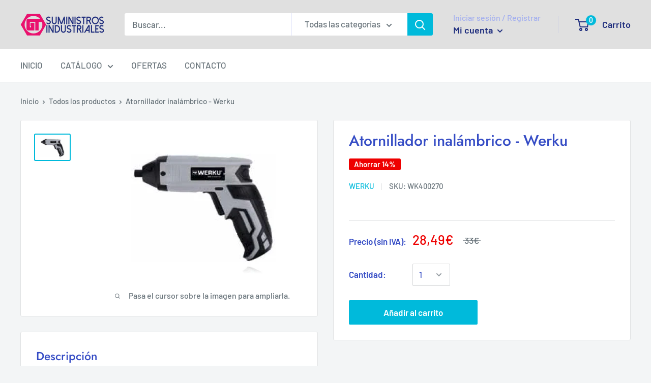

--- FILE ---
content_type: text/html; charset=utf-8
request_url: https://suministrosgt.eu/products/atornillador-inalambrico-werku
body_size: 52861
content:
<!doctype html>

<html class="no-js" lang="es">
  <head>
	<script id="pandectes-rules">   /* PANDECTES-GDPR: DO NOT MODIFY AUTO GENERATED CODE OF THIS SCRIPT */      window.PandectesSettings = {"store":{"plan":"basic","theme":"Warehouse","primaryLocale":"es","adminMode":false},"tsPublished":1685567925,"declaration":{"showPurpose":false,"showProvider":false,"declIntroText":"Usamos cookies para optimizar la funcionalidad del sitio web, analizar el rendimiento y brindarle una experiencia personalizada. Algunas cookies son esenciales para que el sitio web funcione y funcione correctamente. Esas cookies no se pueden deshabilitar. En esta ventana puede gestionar su preferencia de cookies.","showDateGenerated":true},"language":{"languageMode":"Single","fallbackLanguage":"es","languageDetection":"browser","languagesSupported":[]},"texts":{"managed":{"headerText":{"es":"Respetamos tu privacidad"},"consentText":{"es":"Este sitio web utiliza Cookies propias y de terceros, para recopilar información con la finalidad de mejorar\nnuestros servicios, para mostrarle publicidad relacionada con sus preferencias, así como analizar sus hábitos de\nnavegación. Más información"},"dismissButtonText":{"es":"OK"},"linkText":{"es":"Política de Privacidad."},"imprintText":{"es":"Imprimir"},"preferencesButtonText":{"es":"Preferencias"},"allowButtonText":{"es":"ACEPTAR TODO"},"denyButtonText":{"es":"RECHAZAR TODO"},"leaveSiteButtonText":{"es":"Salir de este sitio"},"cookiePolicyText":{"es":"Política de cookies"},"preferencesPopupTitleText":{"es":"Gestionar las preferencias de consentimiento"},"preferencesPopupIntroText":{"es":"Usamos cookies para optimizar la funcionalidad del sitio web, analizar el rendimiento y brindarle una experiencia personalizada. Algunas cookies son esenciales para que el sitio web funcione y funcione correctamente. Esas cookies no se pueden desactivar. En esta ventana puede administrar su preferencia de cookies."},"preferencesPopupCloseButtonText":{"es":"Cerrar"},"preferencesPopupAcceptAllButtonText":{"es":"Aceptar todo"},"preferencesPopupRejectAllButtonText":{"es":"Rechazar todo"},"preferencesPopupSaveButtonText":{"es":"Guardar preferencias"},"accessSectionTitleText":{"es":"Portabilidad de datos"},"accessSectionParagraphText":{"es":"Tiene derecho a poder acceder a sus datos en cualquier momento."},"rectificationSectionTitleText":{"es":"Rectificación de datos"},"rectificationSectionParagraphText":{"es":"Tienes derecho a solicitar la actualización de tus datos siempre que lo creas oportuno."},"erasureSectionTitleText":{"es":"Derecho al olvido"},"erasureSectionParagraphText":{"es":"Tiene derecho a solicitar la eliminación de todos sus datos. Después de eso, ya no podrá acceder a su cuenta."},"declIntroText":{"es":"Usamos cookies para optimizar la funcionalidad del sitio web, analizar el rendimiento y brindarle una experiencia personalizada. Algunas cookies son esenciales para que el sitio web funcione y funcione correctamente. Esas cookies no se pueden deshabilitar. En esta ventana puede gestionar su preferencia de cookies."}},"categories":{"strictlyNecessaryCookiesTitleText":{"es":"Cookies estrictamente necesarias"},"functionalityCookiesTitleText":{"es":"Cookies funcionales"},"performanceCookiesTitleText":{"es":"Cookies de rendimiento"},"targetingCookiesTitleText":{"es":"Orientación de cookies"},"unclassifiedCookiesTitleText":{"es":"Cookies sin clasificar"},"strictlyNecessaryCookiesDescriptionText":{"es":"Estas cookies son esenciales para permitirle moverse por el sitio web y utilizar sus funciones, como acceder a áreas seguras del sitio web. El sitio web no puede funcionar correctamente sin estas cookies."},"functionalityCookiesDescriptionText":{"es":"Estas cookies permiten que el sitio proporcione una funcionalidad y personalización mejoradas. Pueden ser establecidos por nosotros o por proveedores externos cuyos servicios hemos agregado a nuestras páginas. Si no permite estas cookies, es posible que algunos o todos estos servicios no funcionen correctamente."},"performanceCookiesDescriptionText":{"es":"Estas cookies nos permiten monitorear y mejorar el rendimiento de nuestro sitio web. Por ejemplo, nos permiten contar las visitas, identificar las fuentes de tráfico y ver qué partes del sitio son más populares."},"targetingCookiesDescriptionText":{"es":"Nuestros socios publicitarios pueden establecer estas cookies a través de nuestro sitio. Estas empresas pueden utilizarlos para crear un perfil de sus intereses y mostrarle anuncios relevantes en otros sitios. No almacenan directamente información personal, sino que se basan en la identificación única de su navegador y dispositivo de Internet. Si no permite estas cookies, experimentará publicidad menos dirigida."},"unclassifiedCookiesDescriptionText":{"es":"Las cookies no clasificadas son cookies que estamos en proceso de clasificar, junto con los proveedores de cookies individuales."}},"auto":{"declName":{"es":"Nombre"},"declPath":{"es":"Sendero"},"declType":{"es":"Escribe"},"declDomain":{"es":"Dominio"},"declPurpose":{"es":"Objetivo"},"declProvider":{"es":"Proveedor"},"declRetention":{"es":"Retencion"},"declFirstParty":{"es":"First-party"},"declThirdParty":{"es":"Tercero"},"declSeconds":{"es":"segundos"},"declMinutes":{"es":"minutos"},"declHours":{"es":"horas"},"declDays":{"es":"días"},"declMonths":{"es":"meses"},"declYears":{"es":"años"},"declSession":{"es":"Sesión"},"cookiesDetailsText":{"es":"Detalles de las cookies"},"preferencesPopupAlwaysAllowedText":{"es":"Siempre permitido"},"submitButton":{"es":"Enviar"},"submittingButton":{"es":"Sumisión..."},"cancelButton":{"es":"Cancelar"},"guestsSupportInfoText":{"es":"Inicie sesión con su cuenta de cliente para continuar."},"guestsSupportEmailPlaceholder":{"es":"Dirección de correo electrónico"},"guestsSupportEmailValidationError":{"es":"El correo no es válido"},"guestsSupportEmailSuccessTitle":{"es":"gracias por tu solicitud"},"guestsSupportEmailFailureTitle":{"es":"Ocurrió un problema"},"guestsSupportEmailSuccessMessage":{"es":"Si está registrado como cliente de esta tienda, pronto recibirá un correo electrónico con instrucciones sobre cómo proceder."},"guestsSupportEmailFailureMessage":{"es":"Su solicitud no fue enviada. Vuelva a intentarlo y, si el problema persiste, comuníquese con el propietario de la tienda para obtener ayuda."},"confirmationSuccessTitle":{"es":"Tu solicitud está verificada"},"confirmationFailureTitle":{"es":"Ocurrió un problema"},"confirmationSuccessMessage":{"es":"Pronto nos comunicaremos con usted en cuanto a su solicitud."},"confirmationFailureMessage":{"es":"Su solicitud no fue verificada. Vuelva a intentarlo y, si el problema persiste, comuníquese con el propietario de la tienda para obtener ayuda."},"consentSectionTitleText":{"es":"Su consentimiento de cookies"},"consentSectionNoConsentText":{"es":"No ha dado su consentimiento a la política de cookies de este sitio web."},"consentSectionConsentedText":{"es":"Usted dio su consentimiento a la política de cookies de este sitio web en"},"consentStatus":{"es":"Preferencia de consentimiento"},"consentDate":{"es":"fecha de consentimiento"},"consentId":{"es":"ID de consentimiento"},"consentSectionChangeConsentActionText":{"es":"Cambiar la preferencia de consentimiento"},"accessSectionGDPRRequestsActionText":{"es":"Solicitudes de sujetos de datos"},"accessSectionAccountInfoActionText":{"es":"Información personal"},"accessSectionOrdersRecordsActionText":{"es":"Pedidos"},"accessSectionDownloadReportActionText":{"es":"Descargar todo"},"rectificationCommentPlaceholder":{"es":"Describe lo que quieres que se actualice"},"rectificationCommentValidationError":{"es":"Se requiere comentario"},"rectificationSectionEditAccountActionText":{"es":"Solicita una actualización"},"erasureSectionRequestDeletionActionText":{"es":"Solicitar la eliminación de datos personales"}}},"library":{"previewMode":false,"fadeInTimeout":0,"defaultBlocked":7,"showLink":true,"showImprintLink":false,"enabled":true,"cookie":{"name":"_pandectes_gdpr","expiryDays":365,"secure":true},"dismissOnScroll":false,"dismissOnWindowClick":false,"dismissOnTimeout":false,"palette":{"popup":{"background":"#FFFFFF","backgroundForCalculations":{"a":1,"b":255,"g":255,"r":255},"text":"#000000"},"button":{"background":"transparent","backgroundForCalculations":{"a":1,"b":255,"g":255,"r":255},"text":"#000000","textForCalculation":{"a":1,"b":0,"g":0,"r":0},"border":"#000000"}},"content":{"href":"https://suministrosgt.eu/pages/politica-de-privacidad","imprintHref":"/","close":"&#10005;","target":"","logo":"<img class=\"cc-banner-logo\" height=\"40\" width=\"40\" src=\"https://cdn.shopify.com/s/files/1/0401/1956/6501/t/2/assets/pandectes-logo.png?v=1685567340\" alt=\"Suministros Industriales GT\" />"},"window":"<div role=\"dialog\" aria-live=\"polite\" aria-label=\"cookieconsent\" aria-describedby=\"cookieconsent:desc\" id=\"pandectes-banner\" class=\"cc-window-wrapper cc-bottom-wrapper\"><div class=\"pd-cookie-banner-window cc-window {{classes}}\"><!--googleoff: all-->{{children}}<!--googleon: all--></div></div>","compliance":{"opt-both":"<div class=\"cc-compliance cc-highlight\">{{deny}}{{allow}}</div>"},"type":"opt-both","layouts":{"basic":"{{logo}}{{messagelink}}{{compliance}}{{close}}"},"position":"bottom","theme":"wired","revokable":false,"animateRevokable":false,"revokableReset":false,"revokableLogoUrl":"https://cdn.shopify.com/s/files/1/0401/1956/6501/t/2/assets/pandectes-reopen-logo.png?v=1685567341","revokablePlacement":"bottom-left","revokableMarginHorizontal":15,"revokableMarginVertical":15,"static":false,"autoAttach":true,"hasTransition":true,"blacklistPage":[""]},"geolocation":{"brOnly":false,"caOnly":false,"euOnly":false,"jpOnly":false,"thOnly":false,"canadaOnly":false,"globalVisibility":true},"dsr":{"guestsSupport":false,"accessSectionDownloadReportAuto":false},"banner":{"resetTs":1685567338,"extraCss":"        .cc-banner-logo {max-width: 24em!important;}    @media(min-width: 768px) {.cc-window.cc-floating{max-width: 24em!important;width: 24em!important;}}    .cc-message, .cc-header, .cc-logo {text-align: left}    .cc-window-wrapper{z-index: 2147483647;}    .cc-window{z-index: 2147483647;font-family: inherit;}    .cc-header{font-family: inherit;}    .pd-cp-ui{font-family: inherit; background-color: #FFFFFF;color:#000000;}    .pd-cp-btn{}    input + .pd-cp-preferences-slider{background-color: rgba(0, 0, 0, 0.3)}    .pd-cp-scrolling-section::-webkit-scrollbar{background-color: rgba(0, 0, 0, 0.3)}    input:checked + .pd-cp-preferences-slider{background-color: rgba(0, 0, 0, 1)}    .pd-cp-scrolling-section::-webkit-scrollbar-thumb {background-color: rgba(0, 0, 0, 1)}    .pd-cp-ui-close{color:#000000;}    .pd-cp-preferences-slider:before{background-color: #FFFFFF}    .pd-cp-title:before {border-color: #000000!important}    .pd-cp-preferences-slider{background-color:#000000}    .pd-cp-toggle{color:#000000!important}    @media(max-width:699px) {.pd-cp-ui-close-top svg {fill: #000000}}    .pd-cp-toggle:hover,.pd-cp-toggle:visited,.pd-cp-toggle:active{color:#000000!important}    .pd-cookie-banner-window {box-shadow: 0 0 18px rgb(0 0 0 / 20%);}  ","customJavascript":null,"showPoweredBy":false,"isActive":true,"implicitSavePreferences":false,"cookieIcon":false,"blockBots":false,"showCookiesDetails":true,"cookiesBlockedByDefault":"7","hasTransition":true,"blockingPage":false,"showOnlyLandingPage":false,"leaveSiteUrl":"https://www.google.com","linkRespectStoreLang":false},"cookies":{"0":[{"name":"secure_customer_sig","domain":"suministrosgt.eu","path":"/","provider":"Shopify","firstParty":true,"retention":"1 year(s)","expires":1,"unit":"declYears","purpose":{"es":"Used in connection with customer login."}},{"name":"cart_currency","domain":"suministrosgt.eu","path":"/","provider":"Shopify","firstParty":true,"retention":"14 day(s)","expires":14,"unit":"declSession","purpose":{"es":"Used in connection with shopping cart."}},{"name":"localization","domain":"suministrosgt.eu","path":"/","provider":"Shopify","firstParty":true,"retention":"1 year(s)","expires":1,"unit":"declYears","purpose":{"es":"Shopify store localization"}},{"name":"_cmp_a","domain":".suministrosgt.eu","path":"/","provider":"Shopify","firstParty":true,"retention":"24 hour(s)","expires":24,"unit":"declHours","purpose":{"es":"Used for managing customer privacy settings."}},{"name":"keep_alive","domain":"suministrosgt.eu","path":"/","provider":"Shopify","firstParty":true,"retention":"30 minute(s)","expires":30,"unit":"declMinutes","purpose":{"es":"Used in connection with buyer localization."}},{"name":"_secure_session_id","domain":"suministrosgt.eu","path":"/","provider":"Shopify","firstParty":true,"retention":"24 hour(s)","expires":24,"unit":"declHours","purpose":{"es":"Used in connection with navigation through a storefront."}},{"name":"shopify_pay_redirect","domain":"suministrosgt.eu","path":"/","provider":"Shopify","firstParty":true,"retention":"60 minute(s)","expires":60,"unit":"declMinutes","purpose":{"es":"Used in connection with checkout."}}],"1":[],"2":[{"name":"_landing_page","domain":".suministrosgt.eu","path":"/","provider":"Shopify","firstParty":true,"retention":"14 day(s)","expires":14,"unit":"declSession","purpose":{"es":"Tracks landing pages."}},{"name":"_ga","domain":".suministrosgt.eu","path":"/","provider":"Google","firstParty":true,"retention":"1 year(s)","expires":1,"unit":"declYears","purpose":{"es":"Cookie is set by Google Analytics with unknown functionality"}},{"name":"_y","domain":".suministrosgt.eu","path":"/","provider":"Shopify","firstParty":true,"retention":"1 year(s)","expires":1,"unit":"declYears","purpose":{"es":"Shopify analytics."}},{"name":"_shopify_y","domain":".suministrosgt.eu","path":"/","provider":"Shopify","firstParty":true,"retention":"1 year(s)","expires":1,"unit":"declYears","purpose":{"es":"Shopify analytics."}},{"name":"_gid","domain":".suministrosgt.eu","path":"/","provider":"Google","firstParty":true,"retention":"24 hour(s)","expires":24,"unit":"declHours","purpose":{"es":"Cookie is placed by Google Analytics to count and track pageviews."}},{"name":"_gat","domain":".suministrosgt.eu","path":"/","provider":"Google","firstParty":true,"retention":"49 second(s)","expires":49,"unit":"declSeconds","purpose":{"es":"Cookie is placed by Google Analytics to filter requests from bots."}},{"name":"_s","domain":".suministrosgt.eu","path":"/","provider":"Shopify","firstParty":true,"retention":"30 minute(s)","expires":30,"unit":"declMinutes","purpose":{"es":"Shopify analytics."}},{"name":"_shopify_s","domain":".suministrosgt.eu","path":"/","provider":"Shopify","firstParty":true,"retention":"30 minute(s)","expires":30,"unit":"declMinutes","purpose":{"es":"Shopify analytics."}},{"name":"_orig_referrer","domain":".suministrosgt.eu","path":"/","provider":"Shopify","firstParty":true,"retention":"14 day(s)","expires":14,"unit":"declSession","purpose":{"es":"Tracks landing pages."}},{"name":"_shopify_sa_t","domain":".suministrosgt.eu","path":"/","provider":"Shopify","firstParty":true,"retention":"30 minute(s)","expires":30,"unit":"declMinutes","purpose":{"es":"Shopify analytics relating to marketing & referrals."}},{"name":"_shopify_sa_p","domain":".suministrosgt.eu","path":"/","provider":"Shopify","firstParty":true,"retention":"30 minute(s)","expires":30,"unit":"declMinutes","purpose":{"es":"Shopify analytics relating to marketing & referrals."}}],"4":[{"name":"_fbp","domain":".suministrosgt.eu","path":"/","provider":"Facebook","firstParty":true,"retention":"90 day(s)","expires":90,"unit":"declSession","purpose":{"es":"Cookie is placed by Facebook to track visits across websites."}},{"name":"__kla_id","domain":"suministrosgt.eu","path":"/","provider":"Klaviyo","firstParty":true,"retention":"1 year(s)","expires":1,"unit":"declYears","purpose":{"es":"Tracks when someone clicks through a Klaviyo email to your website"}}],"8":[]},"blocker":{"isActive":false,"googleConsentMode":{"id":"","analyticsId":"","isActive":false,"adStorageCategory":4,"analyticsStorageCategory":2,"personalizationStorageCategory":1,"functionalityStorageCategory":1,"customEvent":true,"securityStorageCategory":0,"redactData":true,"urlPassthrough":false},"facebookPixel":{"id":"","isActive":false,"ldu":false},"rakuten":{"isActive":false,"cmp":false,"ccpa":false},"gpcIsActive":false,"defaultBlocked":7,"patterns":{"whiteList":[],"blackList":{"1":[],"2":[],"4":[],"8":[]},"iframesWhiteList":[],"iframesBlackList":{"1":[],"2":[],"4":[],"8":[]},"beaconsWhiteList":[],"beaconsBlackList":{"1":[],"2":[],"4":[],"8":[]}}}}      !function(){"use strict";window.PandectesRules=window.PandectesRules||{},window.PandectesRules.manualBlacklist={1:[],2:[],4:[]},window.PandectesRules.blacklistedIFrames={1:[],2:[],4:[]},window.PandectesRules.blacklistedCss={1:[],2:[],4:[]},window.PandectesRules.blacklistedBeacons={1:[],2:[],4:[]};var e="javascript/blocked",t="_pandectes_gdpr";function n(e){return new RegExp(e.replace(/[/\\.+?$()]/g,"\\$&").replace("*","(.*)"))}var r=function(e){try{return JSON.parse(e)}catch(e){return!1}},a=function(e){var t=arguments.length>1&&void 0!==arguments[1]?arguments[1]:"log",n=new URLSearchParams(window.location.search);n.get("log")&&console[t]("PandectesRules: ".concat(e))};function i(e,t){var n=Object.keys(e);if(Object.getOwnPropertySymbols){var r=Object.getOwnPropertySymbols(e);t&&(r=r.filter((function(t){return Object.getOwnPropertyDescriptor(e,t).enumerable}))),n.push.apply(n,r)}return n}function s(e){for(var t=1;t<arguments.length;t++){var n=null!=arguments[t]?arguments[t]:{};t%2?i(Object(n),!0).forEach((function(t){o(e,t,n[t])})):Object.getOwnPropertyDescriptors?Object.defineProperties(e,Object.getOwnPropertyDescriptors(n)):i(Object(n)).forEach((function(t){Object.defineProperty(e,t,Object.getOwnPropertyDescriptor(n,t))}))}return e}function o(e,t,n){return t in e?Object.defineProperty(e,t,{value:n,enumerable:!0,configurable:!0,writable:!0}):e[t]=n,e}function c(e,t){return function(e){if(Array.isArray(e))return e}(e)||function(e,t){var n=null==e?null:"undefined"!=typeof Symbol&&e[Symbol.iterator]||e["@@iterator"];if(null==n)return;var r,a,i=[],s=!0,o=!1;try{for(n=n.call(e);!(s=(r=n.next()).done)&&(i.push(r.value),!t||i.length!==t);s=!0);}catch(e){o=!0,a=e}finally{try{s||null==n.return||n.return()}finally{if(o)throw a}}return i}(e,t)||u(e,t)||function(){throw new TypeError("Invalid attempt to destructure non-iterable instance.\nIn order to be iterable, non-array objects must have a [Symbol.iterator]() method.")}()}function l(e){return function(e){if(Array.isArray(e))return d(e)}(e)||function(e){if("undefined"!=typeof Symbol&&null!=e[Symbol.iterator]||null!=e["@@iterator"])return Array.from(e)}(e)||u(e)||function(){throw new TypeError("Invalid attempt to spread non-iterable instance.\nIn order to be iterable, non-array objects must have a [Symbol.iterator]() method.")}()}function u(e,t){if(e){if("string"==typeof e)return d(e,t);var n=Object.prototype.toString.call(e).slice(8,-1);return"Object"===n&&e.constructor&&(n=e.constructor.name),"Map"===n||"Set"===n?Array.from(e):"Arguments"===n||/^(?:Ui|I)nt(?:8|16|32)(?:Clamped)?Array$/.test(n)?d(e,t):void 0}}function d(e,t){(null==t||t>e.length)&&(t=e.length);for(var n=0,r=new Array(t);n<t;n++)r[n]=e[n];return r}var f="Pandectes"===window.navigator.userAgent;a("userAgent -> ".concat(window.navigator.userAgent.substring(0,50)));var p=function(){var e,n=arguments.length>0&&void 0!==arguments[0]?arguments[0]:t,a="; "+document.cookie,i=a.split("; "+n+"=");if(i.length<2)e={};else{var s=i.pop(),o=s.split(";");e=window.atob(o.shift())}var c=r(e);return!1!==c?c:e}(),g=window.PandectesSettings,y=g.banner.isActive,h=g.blocker.defaultBlocked,m=p&&null!==p.preferences&&void 0!==p.preferences?p.preferences:null,w=y?null===m?h:m:0,b={1:0==(1&w),2:0==(2&w),4:0==(4&w)},v=window.PandectesSettings.blocker.patterns,k=v.blackList,L=v.whiteList,S=v.iframesBlackList,P=v.iframesWhiteList,A=v.beaconsBlackList,C=v.beaconsWhiteList,_={blackList:[],whiteList:[],iframesBlackList:{1:[],2:[],4:[],8:[]},iframesWhiteList:[],beaconsBlackList:{1:[],2:[],4:[],8:[]},beaconsWhiteList:[]};[1,2,4].map((function(e){var t;b[e]||((t=_.blackList).push.apply(t,l(k[e].length?k[e].map(n):[])),_.iframesBlackList[e]=S[e].length?S[e].map(n):[],_.beaconsBlackList[e]=A[e].length?A[e].map(n):[])})),_.whiteList=L.length?L.map(n):[],_.iframesWhiteList=P.length?P.map(n):[],_.beaconsWhiteList=C.length?C.map(n):[];var B={scripts:[],iframes:{1:[],2:[],4:[]},beacons:{1:[],2:[],4:[]},css:{1:[],2:[],4:[]}},O=function(t,n){return t&&(!n||n!==e)&&(!_.blackList||_.blackList.some((function(e){return e.test(t)})))&&(!_.whiteList||_.whiteList.every((function(e){return!e.test(t)})))},E=function(e){var t=e.getAttribute("src");return _.blackList&&_.blackList.every((function(e){return!e.test(t)}))||_.whiteList&&_.whiteList.some((function(e){return e.test(t)}))},I=function(e,t){var n=_.iframesBlackList[t],r=_.iframesWhiteList;return e&&(!n||n.some((function(t){return t.test(e)})))&&(!r||r.every((function(t){return!t.test(e)})))},j=function(e,t){var n=_.beaconsBlackList[t],r=_.beaconsWhiteList;return e&&(!n||n.some((function(t){return t.test(e)})))&&(!r||r.every((function(t){return!t.test(e)})))},R=new MutationObserver((function(e){for(var t=0;t<e.length;t++)for(var n=e[t].addedNodes,r=0;r<n.length;r++){var a=n[r],i=a.dataset&&a.dataset.cookiecategory;if(1===a.nodeType&&"LINK"===a.tagName){var s=a.dataset&&a.dataset.href;if(s&&i)switch(i){case"functionality":case"C0001":B.css[1].push(s);break;case"performance":case"C0002":B.css[2].push(s);break;case"targeting":case"C0003":B.css[4].push(s)}}}})),T=new MutationObserver((function(t){for(var n=0;n<t.length;n++)for(var r=t[n].addedNodes,a=function(t){var n=r[t],a=n.src||n.dataset&&n.dataset.src,i=n.dataset&&n.dataset.cookiecategory;if(1===n.nodeType&&"IFRAME"===n.tagName){if(a){var s=!1;I(a,1)||"functionality"===i||"C0001"===i?(s=!0,B.iframes[1].push(a)):I(a,2)||"performance"===i||"C0002"===i?(s=!0,B.iframes[2].push(a)):(I(a,4)||"targeting"===i||"C0003"===i)&&(s=!0,B.iframes[4].push(a)),s&&(n.removeAttribute("src"),n.setAttribute("data-src",a))}}else if(1===n.nodeType&&"IMG"===n.tagName){if(a){var o=!1;j(a,1)?(o=!0,B.beacons[1].push(a)):j(a,2)?(o=!0,B.beacons[2].push(a)):j(a,4)&&(o=!0,B.beacons[4].push(a)),o&&(n.removeAttribute("src"),n.setAttribute("data-src",a))}}else if(1===n.nodeType&&"LINK"===n.tagName){var c=n.dataset&&n.dataset.href;if(c&&i)switch(i){case"functionality":case"C0001":B.css[1].push(c);break;case"performance":case"C0002":B.css[2].push(c);break;case"targeting":case"C0003":B.css[4].push(c)}}else if(1===n.nodeType&&"SCRIPT"===n.tagName){var l=n.type,u=!1;if(O(a,l))u=!0;else if(a&&i)switch(i){case"functionality":case"C0001":u=!0,window.PandectesRules.manualBlacklist[1].push(a);break;case"performance":case"C0002":u=!0,window.PandectesRules.manualBlacklist[2].push(a);break;case"targeting":case"C0003":u=!0,window.PandectesRules.manualBlacklist[4].push(a)}if(u){B.scripts.push([n,l]),n.type=e;n.addEventListener("beforescriptexecute",(function t(r){n.getAttribute("type")===e&&r.preventDefault(),n.removeEventListener("beforescriptexecute",t)})),n.parentElement&&n.parentElement.removeChild(n)}}},i=0;i<r.length;i++)a(i)})),x=document.createElement,N={src:Object.getOwnPropertyDescriptor(HTMLScriptElement.prototype,"src"),type:Object.getOwnPropertyDescriptor(HTMLScriptElement.prototype,"type")};window.PandectesRules.unblockCss=function(e){var t=B.css[e]||[];t.length&&a("Unblocking CSS for ".concat(e)),t.forEach((function(e){var t=document.querySelector('link[data-href^="'.concat(e,'"]'));t.removeAttribute("data-href"),t.href=e})),B.css[e]=[]},window.PandectesRules.unblockIFrames=function(e){var t=B.iframes[e]||[];t.length&&a("Unblocking IFrames for ".concat(e)),_.iframesBlackList[e]=[],t.forEach((function(e){var t=document.querySelector('iframe[data-src^="'.concat(e,'"]'));t.removeAttribute("data-src"),t.src=e})),B.iframes[e]=[]},window.PandectesRules.unblockBeacons=function(e){var t=B.beacons[e]||[];t.length&&a("Unblocking Beacons for ".concat(e)),_.beaconsBlackList[e]=[],t.forEach((function(e){var t=document.querySelector('img[data-src^="'.concat(e,'"]'));t.removeAttribute("data-src"),t.src=e})),B.beacons[e]=[]},window.PandectesRules.unblock=function(t){t.length<1?(_.blackList=[],_.whiteList=[],_.iframesBlackList=[],_.iframesWhiteList=[]):(_.blackList&&(_.blackList=_.blackList.filter((function(e){return t.every((function(t){return"string"==typeof t?!e.test(t):t instanceof RegExp?e.toString()!==t.toString():void 0}))}))),_.whiteList&&(_.whiteList=[].concat(l(_.whiteList),l(t.map((function(e){if("string"==typeof e){var t=".*"+n(e)+".*";if(_.whiteList.every((function(e){return e.toString()!==t.toString()})))return new RegExp(t)}else if(e instanceof RegExp&&_.whiteList.every((function(t){return t.toString()!==e.toString()})))return e;return null})).filter(Boolean)))));for(var r=document.querySelectorAll('script[type="'.concat(e,'"]')),i=0;i<r.length;i++){var s=r[i];E(s)&&(B.scripts.push([s,"application/javascript"]),s.parentElement.removeChild(s))}var o=0;l(B.scripts).forEach((function(e,t){var n=c(e,2),r=n[0],a=n[1];if(E(r)){for(var i=document.createElement("script"),s=0;s<r.attributes.length;s++){var l=r.attributes[s];"src"!==l.name&&"type"!==l.name&&i.setAttribute(l.name,r.attributes[s].value)}i.setAttribute("src",r.src),i.setAttribute("type",a||"application/javascript"),document.head.appendChild(i),B.scripts.splice(t-o,1),o++}})),0==_.blackList.length&&0===_.iframesBlackList[1].length&&0===_.iframesBlackList[2].length&&0===_.iframesBlackList[4].length&&0===_.beaconsBlackList[1].length&&0===_.beaconsBlackList[2].length&&0===_.beaconsBlackList[4].length&&(a("Disconnecting observers"),T.disconnect(),R.disconnect())};var M,D,W=window.PandectesSettings.store.adminMode,F=window.PandectesSettings.blocker;M=function(){!function(){var e=window.Shopify.trackingConsent;try{var t=W&&!window.Shopify.AdminBarInjector,n={preferences:0==(1&w)||f||t,analytics:0==(2&w)||f||t,marketing:0==(4&w)||f||t};e.firstPartyMarketingAllowed()===n.marketing&&e.analyticsProcessingAllowed()===n.analytics&&e.preferencesProcessingAllowed()===n.preferences||e.setTrackingConsent(n,(function(e){e&&e.error?a("Shopify.customerPrivacy API - failed to setTrackingConsent"):a("Shopify.customerPrivacy API - setTrackingConsent(".concat(JSON.stringify(n),")"))}))}catch(e){a("Shopify.customerPrivacy API - exception")}}(),function(){var e=window.Shopify.trackingConsent,t=e.currentVisitorConsent();if(F.gpcIsActive&&"CCPA"===e.getRegulation()&&"no"===t.gpc&&"yes"!==t.sale_of_data){var n={sale_of_data:!1};e.setTrackingConsent(n,(function(e){e&&e.error?a("Shopify.customerPrivacy API - failed to setTrackingConsent({".concat(JSON.stringify(n),")")):a("Shopify.customerPrivacy API - setTrackingConsent(".concat(JSON.stringify(n),")"))}))}}()},D=null,window.Shopify&&window.Shopify.loadFeatures&&window.Shopify.trackingConsent?M():D=setInterval((function(){window.Shopify&&window.Shopify.loadFeatures&&(clearInterval(D),window.Shopify.loadFeatures([{name:"consent-tracking-api",version:"0.1"}],(function(e){e?a("Shopify.customerPrivacy API - failed to load"):(a("Shopify.customerPrivacy API - loaded"),M())})))}),10);var z=window.PandectesSettings,U=z.banner.isActive,q=z.blocker.googleConsentMode,J=q.isActive,H=q.customEvent,$=q.redactData,G=q.urlPassthrough,K=q.adStorageCategory,V=q.analyticsStorageCategory,Y=q.functionalityStorageCategory,Q=q.personalizationStorageCategory,X=q.securityStorageCategory;function Z(){window.dataLayer.push(arguments)}window.dataLayer=window.dataLayer||[];var ee,te,ne={hasInitialized:!1,ads_data_redaction:!1,url_passthrough:!1,storage:{ad_storage:"granted",analytics_storage:"granted",functionality_storage:"granted",personalization_storage:"granted",security_storage:"granted",wait_for_update:500}};if(U&&J){var re=0==(w&K)?"granted":"denied",ae=0==(w&V)?"granted":"denied",ie=0==(w&Y)?"granted":"denied",se=0==(w&Q)?"granted":"denied",oe=0==(w&X)?"granted":"denied";ne.hasInitialized=!0,ne.ads_data_redaction="denied"===re&&$,ne.url_passthrough=G,ne.storage.ad_storage=re,ne.storage.analytics_storage=ae,ne.storage.functionality_storage=ie,ne.storage.personalization_storage=se,ne.storage.security_storage=oe,ne.ads_data_redaction&&Z("set","ads_data_redaction",ne.ads_data_redaction),ne.url_passthrough&&Z("set","url_passthrough",ne.url_passthrough),Z("consent","default",ne.storage),H&&(te=7===(ee=w)?"deny":0===ee?"allow":"mixed",window.dataLayer.push({event:"Pandectes_Consent_Update",pandectes_status:te,pandectes_categories:{C0000:"allow",C0001:b[1]?"allow":"deny",C0002:b[2]?"allow":"deny",C0003:b[4]?"allow":"deny"}})),a("Google consent mode initialized")}window.PandectesRules.gcm=ne;var ce=window.PandectesSettings,le=ce.banner.isActive,ue=ce.blocker.isActive;a("Blocker -> "+(ue?"Active":"Inactive")),a("Banner -> "+(le?"Active":"Inactive")),a("ActualPrefs -> "+w);var de=null===m&&/\/checkouts\//.test(window.location.pathname);0!==w&&!1===f&&ue&&!de?(a("Blocker will execute"),document.createElement=function(){for(var t=arguments.length,n=new Array(t),r=0;r<t;r++)n[r]=arguments[r];if("script"!==n[0].toLowerCase())return x.bind?x.bind(document).apply(void 0,n):x;var a=x.bind(document).apply(void 0,n);try{Object.defineProperties(a,{src:s(s({},N.src),{},{set:function(t){O(t,a.type)&&N.type.set.call(this,e),N.src.set.call(this,t)}}),type:s(s({},N.type),{},{get:function(){var t=N.type.get.call(this);return t===e||O(this.src,t)?null:t},set:function(t){var n=O(a.src,a.type)?e:t;N.type.set.call(this,n)}})}),a.setAttribute=function(t,n){if("type"===t){var r=O(a.src,a.type)?e:n;N.type.set.call(a,r)}else"src"===t?(O(n,a.type)&&N.type.set.call(a,e),N.src.set.call(a,n)):HTMLScriptElement.prototype.setAttribute.call(a,t,n)}}catch(e){console.warn("Yett: unable to prevent script execution for script src ",a.src,".\n",'A likely cause would be because you are using a third-party browser extension that monkey patches the "document.createElement" function.')}return a},T.observe(document.documentElement,{childList:!0,subtree:!0}),R.observe(document.documentElement,{childList:!0,subtree:!0})):a("Blocker will not execute")}();
</script>
    <meta name="google-site-verification" content="slrGL6JYZMnftMdnLrohm5Ci6LRlyvZ5uoY3TumvO_s" />
    <meta name="facebook-domain-verification" content="fd384tlluzctnppgab5giw72a6eeh9" />
    <meta charset="utf-8">
    <meta name="viewport" content="width=device-width, initial-scale=1.0, height=device-height, minimum-scale=1.0, maximum-scale=1.0">
    <meta name="theme-color" content="#00badb"><title>Atornillador inalámbrico - Werku
</title><meta name="description" content="ATORNILLADOR INALÁMBRICO WK400270 Cuerpo de ABS Agarre ergonómico antideslizante Función de rotación reversible Indicador LED de carga de batería Luz LED integrada Portapuntas imantado Función de taladrado (sin percusión) Incluye 23 brocas/puntas Incluye maletín de transporte 3.6V 2.0 AH LI-ON 180 RPM  "><link rel="canonical" href="https://suministrosgt.eu/products/atornillador-inalambrico-werku"><link rel="shortcut icon" href="//suministrosgt.eu/cdn/shop/files/Favicon_Suministros_Industrials_GT_96x96.png?v=1738705755" type="image/png"><link rel="preload" as="style" href="//suministrosgt.eu/cdn/shop/t/2/assets/theme.css?v=163857264840969586411686260689">
    <link rel="preconnect" href="https://cdn.shopify.com">
    <link rel="preconnect" href="https://fonts.shopifycdn.com">
    <link rel="dns-prefetch" href="https://productreviews.shopifycdn.com">
    <link rel="dns-prefetch" href="https://ajax.googleapis.com">
    <link rel="dns-prefetch" href="https://maps.googleapis.com">
    <link rel="dns-prefetch" href="https://maps.gstatic.com">

    <meta property="og:type" content="product">
  <meta property="og:title" content="Atornillador inalámbrico - Werku"><meta property="og:image" content="http://suministrosgt.eu/cdn/shop/products/atornillador-werku-wk400270-atornillador-inalambrico-werku-24003850109093_1024x.png?v=1611143744">
    <meta property="og:image:secure_url" content="https://suministrosgt.eu/cdn/shop/products/atornillador-werku-wk400270-atornillador-inalambrico-werku-24003850109093_1024x.png?v=1611143744"><meta property="product:price:amount" content="28,49">
  <meta property="product:price:currency" content="EUR"><meta property="og:description" content="ATORNILLADOR INALÁMBRICO WK400270 Cuerpo de ABS Agarre ergonómico antideslizante Función de rotación reversible Indicador LED de carga de batería Luz LED integrada Portapuntas imantado Función de taladrado (sin percusión) Incluye 23 brocas/puntas Incluye maletín de transporte 3.6V 2.0 AH LI-ON 180 RPM  "><meta property="og:url" content="https://suministrosgt.eu/products/atornillador-inalambrico-werku">
<meta property="og:site_name" content="Suministros Industriales GT"><meta name="twitter:card" content="summary"><meta name="twitter:title" content="Atornillador inalámbrico - Werku">
  <meta name="twitter:description" content="ATORNILLADOR INALÁMBRICO WK400270

Cuerpo de ABS
Agarre ergonómico antideslizante
Función de rotación reversible
Indicador LED de carga de batería
Luz LED integrada
Portapuntas imantado
Función de taladrado (sin percusión)
Incluye 23 brocas/puntas
Incluye maletín de transporte
3.6V 2.0 AH LI-ON

180 RPM

 ">
  <meta name="twitter:image" content="https://suministrosgt.eu/cdn/shop/products/atornillador-werku-wk400270-atornillador-inalambrico-werku-24003850109093_600x600_crop_center.png?v=1611143744">
    <link rel="preload" href="//suministrosgt.eu/cdn/fonts/jost/jost_n5.7c8497861ffd15f4e1284cd221f14658b0e95d61.woff2" as="font" type="font/woff2" crossorigin>
<link rel="preload" href="//suministrosgt.eu/cdn/fonts/jost/jost_i5.a6c7dbde35f2b89f8461eacda9350127566e5d51.woff2" as="font" type="font/woff2" crossorigin>
<link rel="preload" href="//suministrosgt.eu/cdn/fonts/barlow/barlow_n5.a193a1990790eba0cc5cca569d23799830e90f07.woff2" as="font" type="font/woff2" crossorigin>
<link rel="preload" href="//suministrosgt.eu/cdn/fonts/barlow/barlow_n7.691d1d11f150e857dcbc1c10ef03d825bc378d81.woff2" as="font" type="font/woff2" crossorigin>
<link rel="preload" href="//suministrosgt.eu/cdn/fonts/barlow/barlow_i5.714d58286997b65cd479af615cfa9bb0a117a573.woff2" as="font" type="font/woff2" crossorigin>
<link rel="preload" href="//suministrosgt.eu/cdn/fonts/barlow/barlow_i7.50e19d6cc2ba5146fa437a5a7443c76d5d730103.woff2" as="font" type="font/woff2" crossorigin>
<link rel="preload" href="//suministrosgt.eu/cdn/shop/t/2/assets/font-theme-star.woff2?v=176977276741202493121590820756" as="font" type="font/woff2" crossorigin><link rel="preload" href="//suministrosgt.eu/cdn/fonts/barlow/barlow_n6.329f582a81f63f125e63c20a5a80ae9477df68e1.woff2" as="font" type="font/woff2" crossorigin><style>
  /* We load the font used for the integration with Shopify Reviews to load our own stars */
  @font-face {
    font-family: "font-theme-star";
    src: url(//suministrosgt.eu/cdn/shop/t/2/assets/font-theme-star.eot?v=178649971611478077551590820755);
    src: url(//suministrosgt.eu/cdn/shop/t/2/assets/font-theme-star.eot?%23iefix&v=178649971611478077551590820755) format("embedded-opentype"), url(//suministrosgt.eu/cdn/shop/t/2/assets/font-theme-star.woff2?v=176977276741202493121590820756) format("woff2"), url(//suministrosgt.eu/cdn/shop/t/2/assets/font-theme-star.ttf?v=17527569363257290761590820755) format("truetype");
    font-weight: normal;
    font-style: normal;
    font-display: fallback;
  }

  @font-face {
  font-family: Jost;
  font-weight: 500;
  font-style: normal;
  font-display: fallback;
  src: url("//suministrosgt.eu/cdn/fonts/jost/jost_n5.7c8497861ffd15f4e1284cd221f14658b0e95d61.woff2") format("woff2"),
       url("//suministrosgt.eu/cdn/fonts/jost/jost_n5.fb6a06896db583cc2df5ba1b30d9c04383119dd9.woff") format("woff");
}

  @font-face {
  font-family: Barlow;
  font-weight: 500;
  font-style: normal;
  font-display: fallback;
  src: url("//suministrosgt.eu/cdn/fonts/barlow/barlow_n5.a193a1990790eba0cc5cca569d23799830e90f07.woff2") format("woff2"),
       url("//suministrosgt.eu/cdn/fonts/barlow/barlow_n5.ae31c82169b1dc0715609b8cc6a610b917808358.woff") format("woff");
}

@font-face {
  font-family: Barlow;
  font-weight: 600;
  font-style: normal;
  font-display: fallback;
  src: url("//suministrosgt.eu/cdn/fonts/barlow/barlow_n6.329f582a81f63f125e63c20a5a80ae9477df68e1.woff2") format("woff2"),
       url("//suministrosgt.eu/cdn/fonts/barlow/barlow_n6.0163402e36247bcb8b02716880d0b39568412e9e.woff") format("woff");
}

@font-face {
  font-family: Jost;
  font-weight: 500;
  font-style: italic;
  font-display: fallback;
  src: url("//suministrosgt.eu/cdn/fonts/jost/jost_i5.a6c7dbde35f2b89f8461eacda9350127566e5d51.woff2") format("woff2"),
       url("//suministrosgt.eu/cdn/fonts/jost/jost_i5.2b58baee736487eede6bcdb523ca85eea2418357.woff") format("woff");
}


  @font-face {
  font-family: Barlow;
  font-weight: 700;
  font-style: normal;
  font-display: fallback;
  src: url("//suministrosgt.eu/cdn/fonts/barlow/barlow_n7.691d1d11f150e857dcbc1c10ef03d825bc378d81.woff2") format("woff2"),
       url("//suministrosgt.eu/cdn/fonts/barlow/barlow_n7.4fdbb1cb7da0e2c2f88492243ffa2b4f91924840.woff") format("woff");
}

  @font-face {
  font-family: Barlow;
  font-weight: 500;
  font-style: italic;
  font-display: fallback;
  src: url("//suministrosgt.eu/cdn/fonts/barlow/barlow_i5.714d58286997b65cd479af615cfa9bb0a117a573.woff2") format("woff2"),
       url("//suministrosgt.eu/cdn/fonts/barlow/barlow_i5.0120f77e6447d3b5df4bbec8ad8c2d029d87fb21.woff") format("woff");
}

  @font-face {
  font-family: Barlow;
  font-weight: 700;
  font-style: italic;
  font-display: fallback;
  src: url("//suministrosgt.eu/cdn/fonts/barlow/barlow_i7.50e19d6cc2ba5146fa437a5a7443c76d5d730103.woff2") format("woff2"),
       url("//suministrosgt.eu/cdn/fonts/barlow/barlow_i7.47e9f98f1b094d912e6fd631cc3fe93d9f40964f.woff") format("woff");
}


  :root {
    --default-text-font-size : 15px;
    --base-text-font-size    : 17px;
    --heading-font-family    : Jost, sans-serif;
    --heading-font-weight    : 500;
    --heading-font-style     : normal;
    --text-font-family       : Barlow, sans-serif;
    --text-font-weight       : 500;
    --text-font-style        : normal;
    --text-font-bolder-weight: 600;
    --text-link-decoration   : underline;

    --text-color               : #677279;
    --text-color-rgb           : 103, 114, 121;
    --heading-color            : #354cc5;
    --border-color             : #e1e3e4;
    --border-color-rgb         : 225, 227, 228;
    --form-border-color        : #d4d6d8;
    --accent-color             : #00badb;
    --accent-color-rgb         : 0, 186, 219;
    --link-color               : #00badb;
    --link-color-hover         : #00798e;
    --background               : #f3f5f6;
    --secondary-background     : #ffffff;
    --secondary-background-rgb : 255, 255, 255;
    --accent-background        : rgba(0, 186, 219, 0.08);

    --error-color       : #ff0000;
    --error-background  : rgba(255, 0, 0, 0.07);
    --success-color     : #00aa00;
    --success-background: rgba(0, 170, 0, 0.11);

    --primary-button-background      : #00badb;
    --primary-button-background-rgb  : 0, 186, 219;
    --primary-button-text-color      : #ffffff;
    --secondary-button-background    : #1e2d7d;
    --secondary-button-background-rgb: 30, 45, 125;
    --secondary-button-text-color    : #ffffff;

    --header-background      : #e0e0e0;
    --header-text-color      : #1e2d7d;
    --header-light-text-color: #a3afef;
    --header-border-color    : rgba(163, 175, 239, 0.3);
    --header-accent-color    : #00badb;

    --flickity-arrow-color: #abb1b4;--product-on-sale-accent           : #ee0000;
    --product-on-sale-accent-rgb       : 238, 0, 0;
    --product-on-sale-color            : #ffffff;
    --product-in-stock-color           : #008a00;
    --product-low-stock-color          : #ee0000;
    --product-sold-out-color           : #8a9297;
    --product-custom-label-1-background: #008a00;
    --product-custom-label-1-color     : #ffffff;
    --product-custom-label-2-background: #00a500;
    --product-custom-label-2-color     : #ffffff;
    --product-review-star-color        : #ffbd00;

    --mobile-container-gutter : 20px;
    --desktop-container-gutter: 40px;
  }
</style>

<script>
  // IE11 does not have support for CSS variables, so we have to polyfill them
  if (!(((window || {}).CSS || {}).supports && window.CSS.supports('(--a: 0)'))) {
    const script = document.createElement('script');
    script.type = 'text/javascript';
    script.src = 'https://cdn.jsdelivr.net/npm/css-vars-ponyfill@2';
    script.onload = function() {
      cssVars({});
    };

    document.getElementsByTagName('head')[0].appendChild(script);
  }
</script>

    <script>window.performance && window.performance.mark && window.performance.mark('shopify.content_for_header.start');</script><meta id="shopify-digital-wallet" name="shopify-digital-wallet" content="/40119566501/digital_wallets/dialog">
<meta name="shopify-checkout-api-token" content="b55fabf08007aafd5d375c8644310753">
<meta id="in-context-paypal-metadata" data-shop-id="40119566501" data-venmo-supported="false" data-environment="production" data-locale="es_ES" data-paypal-v4="true" data-currency="EUR">
<link rel="alternate" type="application/json+oembed" href="https://suministrosgt.eu/products/atornillador-inalambrico-werku.oembed">
<script async="async" src="/checkouts/internal/preloads.js?locale=es-ES"></script>
<link rel="preconnect" href="https://shop.app" crossorigin="anonymous">
<script async="async" src="https://shop.app/checkouts/internal/preloads.js?locale=es-ES&shop_id=40119566501" crossorigin="anonymous"></script>
<script id="apple-pay-shop-capabilities" type="application/json">{"shopId":40119566501,"countryCode":"ES","currencyCode":"EUR","merchantCapabilities":["supports3DS"],"merchantId":"gid:\/\/shopify\/Shop\/40119566501","merchantName":"Suministros Industriales GT","requiredBillingContactFields":["postalAddress","email","phone"],"requiredShippingContactFields":["postalAddress","email","phone"],"shippingType":"shipping","supportedNetworks":["visa","maestro","masterCard","amex"],"total":{"type":"pending","label":"Suministros Industriales GT","amount":"1.00"},"shopifyPaymentsEnabled":true,"supportsSubscriptions":true}</script>
<script id="shopify-features" type="application/json">{"accessToken":"b55fabf08007aafd5d375c8644310753","betas":["rich-media-storefront-analytics"],"domain":"suministrosgt.eu","predictiveSearch":true,"shopId":40119566501,"locale":"es"}</script>
<script>var Shopify = Shopify || {};
Shopify.shop = "suministresgt.myshopify.com";
Shopify.locale = "es";
Shopify.currency = {"active":"EUR","rate":"1.0"};
Shopify.country = "ES";
Shopify.theme = {"name":"Warehouse","id":100127572133,"schema_name":"Warehouse","schema_version":"1.9.5","theme_store_id":871,"role":"main"};
Shopify.theme.handle = "null";
Shopify.theme.style = {"id":null,"handle":null};
Shopify.cdnHost = "suministrosgt.eu/cdn";
Shopify.routes = Shopify.routes || {};
Shopify.routes.root = "/";</script>
<script type="module">!function(o){(o.Shopify=o.Shopify||{}).modules=!0}(window);</script>
<script>!function(o){function n(){var o=[];function n(){o.push(Array.prototype.slice.apply(arguments))}return n.q=o,n}var t=o.Shopify=o.Shopify||{};t.loadFeatures=n(),t.autoloadFeatures=n()}(window);</script>
<script>
  window.ShopifyPay = window.ShopifyPay || {};
  window.ShopifyPay.apiHost = "shop.app\/pay";
  window.ShopifyPay.redirectState = null;
</script>
<script id="shop-js-analytics" type="application/json">{"pageType":"product"}</script>
<script defer="defer" async type="module" src="//suministrosgt.eu/cdn/shopifycloud/shop-js/modules/v2/client.init-shop-cart-sync_BFpxDrjM.es.esm.js"></script>
<script defer="defer" async type="module" src="//suministrosgt.eu/cdn/shopifycloud/shop-js/modules/v2/chunk.common_CnP21gUX.esm.js"></script>
<script defer="defer" async type="module" src="//suministrosgt.eu/cdn/shopifycloud/shop-js/modules/v2/chunk.modal_D61HrJrg.esm.js"></script>
<script type="module">
  await import("//suministrosgt.eu/cdn/shopifycloud/shop-js/modules/v2/client.init-shop-cart-sync_BFpxDrjM.es.esm.js");
await import("//suministrosgt.eu/cdn/shopifycloud/shop-js/modules/v2/chunk.common_CnP21gUX.esm.js");
await import("//suministrosgt.eu/cdn/shopifycloud/shop-js/modules/v2/chunk.modal_D61HrJrg.esm.js");

  window.Shopify.SignInWithShop?.initShopCartSync?.({"fedCMEnabled":true,"windoidEnabled":true});

</script>
<script>
  window.Shopify = window.Shopify || {};
  if (!window.Shopify.featureAssets) window.Shopify.featureAssets = {};
  window.Shopify.featureAssets['shop-js'] = {"shop-cart-sync":["modules/v2/client.shop-cart-sync_DunGk5rn.es.esm.js","modules/v2/chunk.common_CnP21gUX.esm.js","modules/v2/chunk.modal_D61HrJrg.esm.js"],"init-fed-cm":["modules/v2/client.init-fed-cm_Bhr0vd71.es.esm.js","modules/v2/chunk.common_CnP21gUX.esm.js","modules/v2/chunk.modal_D61HrJrg.esm.js"],"init-shop-email-lookup-coordinator":["modules/v2/client.init-shop-email-lookup-coordinator_Cgf-1HKc.es.esm.js","modules/v2/chunk.common_CnP21gUX.esm.js","modules/v2/chunk.modal_D61HrJrg.esm.js"],"init-windoid":["modules/v2/client.init-windoid_RKlvBm7f.es.esm.js","modules/v2/chunk.common_CnP21gUX.esm.js","modules/v2/chunk.modal_D61HrJrg.esm.js"],"shop-button":["modules/v2/client.shop-button_DcwUN_L_.es.esm.js","modules/v2/chunk.common_CnP21gUX.esm.js","modules/v2/chunk.modal_D61HrJrg.esm.js"],"shop-cash-offers":["modules/v2/client.shop-cash-offers_zT3TeJrS.es.esm.js","modules/v2/chunk.common_CnP21gUX.esm.js","modules/v2/chunk.modal_D61HrJrg.esm.js"],"shop-toast-manager":["modules/v2/client.shop-toast-manager_Dhsh6ZDd.es.esm.js","modules/v2/chunk.common_CnP21gUX.esm.js","modules/v2/chunk.modal_D61HrJrg.esm.js"],"init-shop-cart-sync":["modules/v2/client.init-shop-cart-sync_BFpxDrjM.es.esm.js","modules/v2/chunk.common_CnP21gUX.esm.js","modules/v2/chunk.modal_D61HrJrg.esm.js"],"init-customer-accounts-sign-up":["modules/v2/client.init-customer-accounts-sign-up__zAQf6yH.es.esm.js","modules/v2/client.shop-login-button_DmGuuAqh.es.esm.js","modules/v2/chunk.common_CnP21gUX.esm.js","modules/v2/chunk.modal_D61HrJrg.esm.js"],"pay-button":["modules/v2/client.pay-button_BSqAUYU_.es.esm.js","modules/v2/chunk.common_CnP21gUX.esm.js","modules/v2/chunk.modal_D61HrJrg.esm.js"],"init-customer-accounts":["modules/v2/client.init-customer-accounts_BUX2wPcc.es.esm.js","modules/v2/client.shop-login-button_DmGuuAqh.es.esm.js","modules/v2/chunk.common_CnP21gUX.esm.js","modules/v2/chunk.modal_D61HrJrg.esm.js"],"avatar":["modules/v2/client.avatar_BTnouDA3.es.esm.js"],"init-shop-for-new-customer-accounts":["modules/v2/client.init-shop-for-new-customer-accounts_C3NVS8-R.es.esm.js","modules/v2/client.shop-login-button_DmGuuAqh.es.esm.js","modules/v2/chunk.common_CnP21gUX.esm.js","modules/v2/chunk.modal_D61HrJrg.esm.js"],"shop-follow-button":["modules/v2/client.shop-follow-button_BoBKYaAK.es.esm.js","modules/v2/chunk.common_CnP21gUX.esm.js","modules/v2/chunk.modal_D61HrJrg.esm.js"],"checkout-modal":["modules/v2/client.checkout-modal_BzXpoShc.es.esm.js","modules/v2/chunk.common_CnP21gUX.esm.js","modules/v2/chunk.modal_D61HrJrg.esm.js"],"shop-login-button":["modules/v2/client.shop-login-button_DmGuuAqh.es.esm.js","modules/v2/chunk.common_CnP21gUX.esm.js","modules/v2/chunk.modal_D61HrJrg.esm.js"],"lead-capture":["modules/v2/client.lead-capture_ClopgrIx.es.esm.js","modules/v2/chunk.common_CnP21gUX.esm.js","modules/v2/chunk.modal_D61HrJrg.esm.js"],"shop-login":["modules/v2/client.shop-login_DQ0hrHfi.es.esm.js","modules/v2/chunk.common_CnP21gUX.esm.js","modules/v2/chunk.modal_D61HrJrg.esm.js"],"payment-terms":["modules/v2/client.payment-terms_Bawo8ezy.es.esm.js","modules/v2/chunk.common_CnP21gUX.esm.js","modules/v2/chunk.modal_D61HrJrg.esm.js"]};
</script>
<script>(function() {
  var isLoaded = false;
  function asyncLoad() {
    if (isLoaded) return;
    isLoaded = true;
    var urls = ["https:\/\/cdn1.stamped.io\/files\/widget.min.js?shop=suministresgt.myshopify.com","https:\/\/static.klaviyo.com\/onsite\/js\/klaviyo.js?company_id=RgTAdh\u0026shop=suministresgt.myshopify.com","https:\/\/static.klaviyo.com\/onsite\/js\/klaviyo.js?company_id=RgTAdh\u0026shop=suministresgt.myshopify.com","https:\/\/getbutton.io\/shopify\/widget\/40119566501.js?v=1614159985\u0026shop=suministresgt.myshopify.com","\/\/cdn.secomapp.com\/promotionpopup\/cdn\/allshops\/suministresgt\/1624362289.js?shop=suministresgt.myshopify.com","https:\/\/sales-pop.carecart.io\/lib\/salesnotifier.js?shop=suministresgt.myshopify.com"];
    for (var i = 0; i < urls.length; i++) {
      var s = document.createElement('script');
      s.type = 'text/javascript';
      s.async = true;
      s.src = urls[i];
      var x = document.getElementsByTagName('script')[0];
      x.parentNode.insertBefore(s, x);
    }
  };
  if(window.attachEvent) {
    window.attachEvent('onload', asyncLoad);
  } else {
    window.addEventListener('load', asyncLoad, false);
  }
})();</script>
<script id="__st">var __st={"a":40119566501,"offset":3600,"reqid":"daead9eb-ba98-45ea-ad0c-9b4af94a0cb8-1769749708","pageurl":"suministrosgt.eu\/products\/atornillador-inalambrico-werku","u":"1da46f9e0e39","p":"product","rtyp":"product","rid":6111464521893};</script>
<script>window.ShopifyPaypalV4VisibilityTracking = true;</script>
<script id="captcha-bootstrap">!function(){'use strict';const t='contact',e='account',n='new_comment',o=[[t,t],['blogs',n],['comments',n],[t,'customer']],c=[[e,'customer_login'],[e,'guest_login'],[e,'recover_customer_password'],[e,'create_customer']],r=t=>t.map((([t,e])=>`form[action*='/${t}']:not([data-nocaptcha='true']) input[name='form_type'][value='${e}']`)).join(','),a=t=>()=>t?[...document.querySelectorAll(t)].map((t=>t.form)):[];function s(){const t=[...o],e=r(t);return a(e)}const i='password',u='form_key',d=['recaptcha-v3-token','g-recaptcha-response','h-captcha-response',i],f=()=>{try{return window.sessionStorage}catch{return}},m='__shopify_v',_=t=>t.elements[u];function p(t,e,n=!1){try{const o=window.sessionStorage,c=JSON.parse(o.getItem(e)),{data:r}=function(t){const{data:e,action:n}=t;return t[m]||n?{data:e,action:n}:{data:t,action:n}}(c);for(const[e,n]of Object.entries(r))t.elements[e]&&(t.elements[e].value=n);n&&o.removeItem(e)}catch(o){console.error('form repopulation failed',{error:o})}}const l='form_type',E='cptcha';function T(t){t.dataset[E]=!0}const w=window,h=w.document,L='Shopify',v='ce_forms',y='captcha';let A=!1;((t,e)=>{const n=(g='f06e6c50-85a8-45c8-87d0-21a2b65856fe',I='https://cdn.shopify.com/shopifycloud/storefront-forms-hcaptcha/ce_storefront_forms_captcha_hcaptcha.v1.5.2.iife.js',D={infoText:'Protegido por hCaptcha',privacyText:'Privacidad',termsText:'Términos'},(t,e,n)=>{const o=w[L][v],c=o.bindForm;if(c)return c(t,g,e,D).then(n);var r;o.q.push([[t,g,e,D],n]),r=I,A||(h.body.append(Object.assign(h.createElement('script'),{id:'captcha-provider',async:!0,src:r})),A=!0)});var g,I,D;w[L]=w[L]||{},w[L][v]=w[L][v]||{},w[L][v].q=[],w[L][y]=w[L][y]||{},w[L][y].protect=function(t,e){n(t,void 0,e),T(t)},Object.freeze(w[L][y]),function(t,e,n,w,h,L){const[v,y,A,g]=function(t,e,n){const i=e?o:[],u=t?c:[],d=[...i,...u],f=r(d),m=r(i),_=r(d.filter((([t,e])=>n.includes(e))));return[a(f),a(m),a(_),s()]}(w,h,L),I=t=>{const e=t.target;return e instanceof HTMLFormElement?e:e&&e.form},D=t=>v().includes(t);t.addEventListener('submit',(t=>{const e=I(t);if(!e)return;const n=D(e)&&!e.dataset.hcaptchaBound&&!e.dataset.recaptchaBound,o=_(e),c=g().includes(e)&&(!o||!o.value);(n||c)&&t.preventDefault(),c&&!n&&(function(t){try{if(!f())return;!function(t){const e=f();if(!e)return;const n=_(t);if(!n)return;const o=n.value;o&&e.removeItem(o)}(t);const e=Array.from(Array(32),(()=>Math.random().toString(36)[2])).join('');!function(t,e){_(t)||t.append(Object.assign(document.createElement('input'),{type:'hidden',name:u})),t.elements[u].value=e}(t,e),function(t,e){const n=f();if(!n)return;const o=[...t.querySelectorAll(`input[type='${i}']`)].map((({name:t})=>t)),c=[...d,...o],r={};for(const[a,s]of new FormData(t).entries())c.includes(a)||(r[a]=s);n.setItem(e,JSON.stringify({[m]:1,action:t.action,data:r}))}(t,e)}catch(e){console.error('failed to persist form',e)}}(e),e.submit())}));const S=(t,e)=>{t&&!t.dataset[E]&&(n(t,e.some((e=>e===t))),T(t))};for(const o of['focusin','change'])t.addEventListener(o,(t=>{const e=I(t);D(e)&&S(e,y())}));const B=e.get('form_key'),M=e.get(l),P=B&&M;t.addEventListener('DOMContentLoaded',(()=>{const t=y();if(P)for(const e of t)e.elements[l].value===M&&p(e,B);[...new Set([...A(),...v().filter((t=>'true'===t.dataset.shopifyCaptcha))])].forEach((e=>S(e,t)))}))}(h,new URLSearchParams(w.location.search),n,t,e,['guest_login'])})(!0,!0)}();</script>
<script integrity="sha256-4kQ18oKyAcykRKYeNunJcIwy7WH5gtpwJnB7kiuLZ1E=" data-source-attribution="shopify.loadfeatures" defer="defer" src="//suministrosgt.eu/cdn/shopifycloud/storefront/assets/storefront/load_feature-a0a9edcb.js" crossorigin="anonymous"></script>
<script crossorigin="anonymous" defer="defer" src="//suministrosgt.eu/cdn/shopifycloud/storefront/assets/shopify_pay/storefront-65b4c6d7.js?v=20250812"></script>
<script data-source-attribution="shopify.dynamic_checkout.dynamic.init">var Shopify=Shopify||{};Shopify.PaymentButton=Shopify.PaymentButton||{isStorefrontPortableWallets:!0,init:function(){window.Shopify.PaymentButton.init=function(){};var t=document.createElement("script");t.src="https://suministrosgt.eu/cdn/shopifycloud/portable-wallets/latest/portable-wallets.es.js",t.type="module",document.head.appendChild(t)}};
</script>
<script data-source-attribution="shopify.dynamic_checkout.buyer_consent">
  function portableWalletsHideBuyerConsent(e){var t=document.getElementById("shopify-buyer-consent"),n=document.getElementById("shopify-subscription-policy-button");t&&n&&(t.classList.add("hidden"),t.setAttribute("aria-hidden","true"),n.removeEventListener("click",e))}function portableWalletsShowBuyerConsent(e){var t=document.getElementById("shopify-buyer-consent"),n=document.getElementById("shopify-subscription-policy-button");t&&n&&(t.classList.remove("hidden"),t.removeAttribute("aria-hidden"),n.addEventListener("click",e))}window.Shopify?.PaymentButton&&(window.Shopify.PaymentButton.hideBuyerConsent=portableWalletsHideBuyerConsent,window.Shopify.PaymentButton.showBuyerConsent=portableWalletsShowBuyerConsent);
</script>
<script data-source-attribution="shopify.dynamic_checkout.cart.bootstrap">document.addEventListener("DOMContentLoaded",(function(){function t(){return document.querySelector("shopify-accelerated-checkout-cart, shopify-accelerated-checkout")}if(t())Shopify.PaymentButton.init();else{new MutationObserver((function(e,n){t()&&(Shopify.PaymentButton.init(),n.disconnect())})).observe(document.body,{childList:!0,subtree:!0})}}));
</script>
<link id="shopify-accelerated-checkout-styles" rel="stylesheet" media="screen" href="https://suministrosgt.eu/cdn/shopifycloud/portable-wallets/latest/accelerated-checkout-backwards-compat.css" crossorigin="anonymous">
<style id="shopify-accelerated-checkout-cart">
        #shopify-buyer-consent {
  margin-top: 1em;
  display: inline-block;
  width: 100%;
}

#shopify-buyer-consent.hidden {
  display: none;
}

#shopify-subscription-policy-button {
  background: none;
  border: none;
  padding: 0;
  text-decoration: underline;
  font-size: inherit;
  cursor: pointer;
}

#shopify-subscription-policy-button::before {
  box-shadow: none;
}

      </style>

<script>window.performance && window.performance.mark && window.performance.mark('shopify.content_for_header.end');</script>

    <link rel="stylesheet" href="//suministrosgt.eu/cdn/shop/t/2/assets/theme.css?v=163857264840969586411686260689">

    
  <script type="application/ld+json">
  {
    "@context": "http://schema.org",
    "@type": "Product",
    "offers": [{
          "@type": "Offer",
          "name": "Default Title",
          "availability":"https://schema.org/InStock",
          "price": 28.49,
          "priceCurrency": "EUR",
          "priceValidUntil": "2026-02-09","sku": "WK400270","url": "/products/atornillador-inalambrico-werku/products/atornillador-inalambrico-werku?variant=37736246608037"
        }
],
      "mpn": "10 \/ 001-018.000",
      "productId": "10 \/ 001-018.000",
    "brand": {
      "name": "Werku"
    },
    "name": "Atornillador inalámbrico - Werku",
    "description": "ATORNILLADOR INALÁMBRICO WK400270\n\nCuerpo de ABS\nAgarre ergonómico antideslizante\nFunción de rotación reversible\nIndicador LED de carga de batería\nLuz LED integrada\nPortapuntas imantado\nFunción de taladrado (sin percusión)\nIncluye 23 brocas\/puntas\nIncluye maletín de transporte\n3.6V 2.0 AH LI-ON\n\n180 RPM\n\n ",
    "category": "Atornillador",
    "url": "/products/atornillador-inalambrico-werku/products/atornillador-inalambrico-werku",
    "sku": "WK400270",
    "image": {
      "@type": "ImageObject",
      "url": "https://suministrosgt.eu/cdn/shop/products/atornillador-werku-wk400270-atornillador-inalambrico-werku-24003850109093_1024x.png?v=1611143744",
      "image": "https://suministrosgt.eu/cdn/shop/products/atornillador-werku-wk400270-atornillador-inalambrico-werku-24003850109093_1024x.png?v=1611143744",
      "name": "Atornillador inalámbrico - Werku Werku Atornillador 10 \/ 001-018.000",
      "width": "1024",
      "height": "1024"
    }
  }
  </script>



  <script type="application/ld+json">
  {
    "@context": "http://schema.org",
    "@type": "BreadcrumbList",
  "itemListElement": [{
      "@type": "ListItem",
      "position": 1,
      "name": "Inicio",
      "item": "https://suministrosgt.eu"
    },{
          "@type": "ListItem",
          "position": 2,
          "name": "Atornillador inalámbrico - Werku",
          "item": "https://suministrosgt.eu/products/atornillador-inalambrico-werku"
        }]
  }
  </script>


    <script>
      // This allows to expose several variables to the global scope, to be used in scripts
      window.theme = {
        pageType: "product",
        cartCount: 0,
        moneyFormat: "{{amount_with_comma_separator}}€",
        moneyWithCurrencyFormat: "{{amount_with_comma_separator}}€ EUR",
        showDiscount: true,
        discountMode: "percentage",
        searchMode: "product,article",
        cartType: "drawer"
      };

      window.routes = {
        rootUrl: "\/",
        cartUrl: "\/cart",
        cartAddUrl: "\/cart\/add",
        cartChangeUrl: "\/cart\/change",
        searchUrl: "\/search",
        productRecommendationsUrl: "\/recommendations\/products"
      };

      window.languages = {
        collectionOnSaleLabel: "Ahorrar {{savings}}",
        productFormUnavailable: "No disponible",
        productFormAddToCart: "Añadir al carrito",
        productFormSoldOut: "Agotado",
        shippingEstimatorNoResults: "No se pudo encontrar envío para su dirección.",
        shippingEstimatorOneResult: "Hay una tarifa de envío para su dirección :",
        shippingEstimatorMultipleResults: "Hay {{count}} tarifas de envío para su dirección :",
        shippingEstimatorErrors: "Hay algunos errores :"
      };

      window.lazySizesConfig = {
        loadHidden: false,
        hFac: 0.8,
        expFactor: 3,
        customMedia: {
          '--phone': '(max-width: 640px)',
          '--tablet': '(min-width: 641px) and (max-width: 1023px)',
          '--lap': '(min-width: 1024px)'
        }
      };

      document.documentElement.className = document.documentElement.className.replace('no-js', 'js');
    </script><script src="//polyfill-fastly.net/v3/polyfill.min.js?unknown=polyfill&features=fetch,Element.prototype.closest,Element.prototype.matches,Element.prototype.remove,Element.prototype.classList,Array.prototype.includes,Array.prototype.fill,String.prototype.includes,String.prototype.padStart,Object.assign,CustomEvent,Intl,URL,DOMTokenList,IntersectionObserver,IntersectionObserverEntry" defer></script>
    <script src="//suministrosgt.eu/cdn/shop/t/2/assets/theme.min.js?v=157244244733679913191590820759" defer></script>
    <script src="//suministrosgt.eu/cdn/shop/t/2/assets/custom.js?v=90373254691674712701590820754" defer></script>

    <script>
      (function () {
        window.onpageshow = function() {
          // We force re-freshing the cart content onpageshow, as most browsers will serve a cache copy when hitting the
          // back button, which cause staled data
          document.documentElement.dispatchEvent(new CustomEvent('cart:refresh', {
            bubbles: true,
            detail: {scrollToTop: false}
          }));
        };
      })();
    </script>
  <link rel="dns-prefetch" href="https://cdn.secomapp.com/">
<link rel="dns-prefetch" href="https://ajax.googleapis.com/">
<link rel="dns-prefetch" href="https://cdnjs.cloudflare.com/">
<link rel="preload" as="stylesheet" href="//suministrosgt.eu/cdn/shop/t/2/assets/sca-pp.css?v=178374312540912810101624011431">

<link rel="stylesheet" href="//suministrosgt.eu/cdn/shop/t/2/assets/sca-pp.css?v=178374312540912810101624011431">
 <script>
  
    SCAPPLive = {};
  
  SCAPPShop = {};
    
  </script> 

  









<!-- BEGIN app block: shopify://apps/consentmo-gdpr/blocks/gdpr_cookie_consent/4fbe573f-a377-4fea-9801-3ee0858cae41 -->


<!-- END app block --><script src="https://cdn.shopify.com/extensions/019c04d5-bd56-77a6-8deb-540ac3d290f7/consentmo-gdpr-614/assets/consentmo_cookie_consent.js" type="text/javascript" defer="defer"></script>
<link href="https://monorail-edge.shopifysvc.com" rel="dns-prefetch">
<script>(function(){if ("sendBeacon" in navigator && "performance" in window) {try {var session_token_from_headers = performance.getEntriesByType('navigation')[0].serverTiming.find(x => x.name == '_s').description;} catch {var session_token_from_headers = undefined;}var session_cookie_matches = document.cookie.match(/_shopify_s=([^;]*)/);var session_token_from_cookie = session_cookie_matches && session_cookie_matches.length === 2 ? session_cookie_matches[1] : "";var session_token = session_token_from_headers || session_token_from_cookie || "";function handle_abandonment_event(e) {var entries = performance.getEntries().filter(function(entry) {return /monorail-edge.shopifysvc.com/.test(entry.name);});if (!window.abandonment_tracked && entries.length === 0) {window.abandonment_tracked = true;var currentMs = Date.now();var navigation_start = performance.timing.navigationStart;var payload = {shop_id: 40119566501,url: window.location.href,navigation_start,duration: currentMs - navigation_start,session_token,page_type: "product"};window.navigator.sendBeacon("https://monorail-edge.shopifysvc.com/v1/produce", JSON.stringify({schema_id: "online_store_buyer_site_abandonment/1.1",payload: payload,metadata: {event_created_at_ms: currentMs,event_sent_at_ms: currentMs}}));}}window.addEventListener('pagehide', handle_abandonment_event);}}());</script>
<script id="web-pixels-manager-setup">(function e(e,d,r,n,o){if(void 0===o&&(o={}),!Boolean(null===(a=null===(i=window.Shopify)||void 0===i?void 0:i.analytics)||void 0===a?void 0:a.replayQueue)){var i,a;window.Shopify=window.Shopify||{};var t=window.Shopify;t.analytics=t.analytics||{};var s=t.analytics;s.replayQueue=[],s.publish=function(e,d,r){return s.replayQueue.push([e,d,r]),!0};try{self.performance.mark("wpm:start")}catch(e){}var l=function(){var e={modern:/Edge?\/(1{2}[4-9]|1[2-9]\d|[2-9]\d{2}|\d{4,})\.\d+(\.\d+|)|Firefox\/(1{2}[4-9]|1[2-9]\d|[2-9]\d{2}|\d{4,})\.\d+(\.\d+|)|Chrom(ium|e)\/(9{2}|\d{3,})\.\d+(\.\d+|)|(Maci|X1{2}).+ Version\/(15\.\d+|(1[6-9]|[2-9]\d|\d{3,})\.\d+)([,.]\d+|)( \(\w+\)|)( Mobile\/\w+|) Safari\/|Chrome.+OPR\/(9{2}|\d{3,})\.\d+\.\d+|(CPU[ +]OS|iPhone[ +]OS|CPU[ +]iPhone|CPU IPhone OS|CPU iPad OS)[ +]+(15[._]\d+|(1[6-9]|[2-9]\d|\d{3,})[._]\d+)([._]\d+|)|Android:?[ /-](13[3-9]|1[4-9]\d|[2-9]\d{2}|\d{4,})(\.\d+|)(\.\d+|)|Android.+Firefox\/(13[5-9]|1[4-9]\d|[2-9]\d{2}|\d{4,})\.\d+(\.\d+|)|Android.+Chrom(ium|e)\/(13[3-9]|1[4-9]\d|[2-9]\d{2}|\d{4,})\.\d+(\.\d+|)|SamsungBrowser\/([2-9]\d|\d{3,})\.\d+/,legacy:/Edge?\/(1[6-9]|[2-9]\d|\d{3,})\.\d+(\.\d+|)|Firefox\/(5[4-9]|[6-9]\d|\d{3,})\.\d+(\.\d+|)|Chrom(ium|e)\/(5[1-9]|[6-9]\d|\d{3,})\.\d+(\.\d+|)([\d.]+$|.*Safari\/(?![\d.]+ Edge\/[\d.]+$))|(Maci|X1{2}).+ Version\/(10\.\d+|(1[1-9]|[2-9]\d|\d{3,})\.\d+)([,.]\d+|)( \(\w+\)|)( Mobile\/\w+|) Safari\/|Chrome.+OPR\/(3[89]|[4-9]\d|\d{3,})\.\d+\.\d+|(CPU[ +]OS|iPhone[ +]OS|CPU[ +]iPhone|CPU IPhone OS|CPU iPad OS)[ +]+(10[._]\d+|(1[1-9]|[2-9]\d|\d{3,})[._]\d+)([._]\d+|)|Android:?[ /-](13[3-9]|1[4-9]\d|[2-9]\d{2}|\d{4,})(\.\d+|)(\.\d+|)|Mobile Safari.+OPR\/([89]\d|\d{3,})\.\d+\.\d+|Android.+Firefox\/(13[5-9]|1[4-9]\d|[2-9]\d{2}|\d{4,})\.\d+(\.\d+|)|Android.+Chrom(ium|e)\/(13[3-9]|1[4-9]\d|[2-9]\d{2}|\d{4,})\.\d+(\.\d+|)|Android.+(UC? ?Browser|UCWEB|U3)[ /]?(15\.([5-9]|\d{2,})|(1[6-9]|[2-9]\d|\d{3,})\.\d+)\.\d+|SamsungBrowser\/(5\.\d+|([6-9]|\d{2,})\.\d+)|Android.+MQ{2}Browser\/(14(\.(9|\d{2,})|)|(1[5-9]|[2-9]\d|\d{3,})(\.\d+|))(\.\d+|)|K[Aa][Ii]OS\/(3\.\d+|([4-9]|\d{2,})\.\d+)(\.\d+|)/},d=e.modern,r=e.legacy,n=navigator.userAgent;return n.match(d)?"modern":n.match(r)?"legacy":"unknown"}(),u="modern"===l?"modern":"legacy",c=(null!=n?n:{modern:"",legacy:""})[u],f=function(e){return[e.baseUrl,"/wpm","/b",e.hashVersion,"modern"===e.buildTarget?"m":"l",".js"].join("")}({baseUrl:d,hashVersion:r,buildTarget:u}),m=function(e){var d=e.version,r=e.bundleTarget,n=e.surface,o=e.pageUrl,i=e.monorailEndpoint;return{emit:function(e){var a=e.status,t=e.errorMsg,s=(new Date).getTime(),l=JSON.stringify({metadata:{event_sent_at_ms:s},events:[{schema_id:"web_pixels_manager_load/3.1",payload:{version:d,bundle_target:r,page_url:o,status:a,surface:n,error_msg:t},metadata:{event_created_at_ms:s}}]});if(!i)return console&&console.warn&&console.warn("[Web Pixels Manager] No Monorail endpoint provided, skipping logging."),!1;try{return self.navigator.sendBeacon.bind(self.navigator)(i,l)}catch(e){}var u=new XMLHttpRequest;try{return u.open("POST",i,!0),u.setRequestHeader("Content-Type","text/plain"),u.send(l),!0}catch(e){return console&&console.warn&&console.warn("[Web Pixels Manager] Got an unhandled error while logging to Monorail."),!1}}}}({version:r,bundleTarget:l,surface:e.surface,pageUrl:self.location.href,monorailEndpoint:e.monorailEndpoint});try{o.browserTarget=l,function(e){var d=e.src,r=e.async,n=void 0===r||r,o=e.onload,i=e.onerror,a=e.sri,t=e.scriptDataAttributes,s=void 0===t?{}:t,l=document.createElement("script"),u=document.querySelector("head"),c=document.querySelector("body");if(l.async=n,l.src=d,a&&(l.integrity=a,l.crossOrigin="anonymous"),s)for(var f in s)if(Object.prototype.hasOwnProperty.call(s,f))try{l.dataset[f]=s[f]}catch(e){}if(o&&l.addEventListener("load",o),i&&l.addEventListener("error",i),u)u.appendChild(l);else{if(!c)throw new Error("Did not find a head or body element to append the script");c.appendChild(l)}}({src:f,async:!0,onload:function(){if(!function(){var e,d;return Boolean(null===(d=null===(e=window.Shopify)||void 0===e?void 0:e.analytics)||void 0===d?void 0:d.initialized)}()){var d=window.webPixelsManager.init(e)||void 0;if(d){var r=window.Shopify.analytics;r.replayQueue.forEach((function(e){var r=e[0],n=e[1],o=e[2];d.publishCustomEvent(r,n,o)})),r.replayQueue=[],r.publish=d.publishCustomEvent,r.visitor=d.visitor,r.initialized=!0}}},onerror:function(){return m.emit({status:"failed",errorMsg:"".concat(f," has failed to load")})},sri:function(e){var d=/^sha384-[A-Za-z0-9+/=]+$/;return"string"==typeof e&&d.test(e)}(c)?c:"",scriptDataAttributes:o}),m.emit({status:"loading"})}catch(e){m.emit({status:"failed",errorMsg:(null==e?void 0:e.message)||"Unknown error"})}}})({shopId: 40119566501,storefrontBaseUrl: "https://suministrosgt.eu",extensionsBaseUrl: "https://extensions.shopifycdn.com/cdn/shopifycloud/web-pixels-manager",monorailEndpoint: "https://monorail-edge.shopifysvc.com/unstable/produce_batch",surface: "storefront-renderer",enabledBetaFlags: ["2dca8a86"],webPixelsConfigList: [{"id":"162496847","eventPayloadVersion":"v1","runtimeContext":"LAX","scriptVersion":"1","type":"CUSTOM","privacyPurposes":["MARKETING"],"name":"Meta pixel (migrated)"},{"id":"191955279","eventPayloadVersion":"v1","runtimeContext":"LAX","scriptVersion":"1","type":"CUSTOM","privacyPurposes":["ANALYTICS"],"name":"Google Analytics tag (migrated)"},{"id":"shopify-app-pixel","configuration":"{}","eventPayloadVersion":"v1","runtimeContext":"STRICT","scriptVersion":"0450","apiClientId":"shopify-pixel","type":"APP","privacyPurposes":["ANALYTICS","MARKETING"]},{"id":"shopify-custom-pixel","eventPayloadVersion":"v1","runtimeContext":"LAX","scriptVersion":"0450","apiClientId":"shopify-pixel","type":"CUSTOM","privacyPurposes":["ANALYTICS","MARKETING"]}],isMerchantRequest: false,initData: {"shop":{"name":"Suministros Industriales GT","paymentSettings":{"currencyCode":"EUR"},"myshopifyDomain":"suministresgt.myshopify.com","countryCode":"ES","storefrontUrl":"https:\/\/suministrosgt.eu"},"customer":null,"cart":null,"checkout":null,"productVariants":[{"price":{"amount":28.49,"currencyCode":"EUR"},"product":{"title":"Atornillador inalámbrico - Werku","vendor":"Werku","id":"6111464521893","untranslatedTitle":"Atornillador inalámbrico - Werku","url":"\/products\/atornillador-inalambrico-werku","type":"Atornillador"},"id":"37736246608037","image":{"src":"\/\/suministrosgt.eu\/cdn\/shop\/products\/atornillador-werku-wk400270-atornillador-inalambrico-werku-24003850109093.png?v=1611143744"},"sku":"WK400270","title":"Default Title","untranslatedTitle":"Default Title"}],"purchasingCompany":null},},"https://suministrosgt.eu/cdn","1d2a099fw23dfb22ep557258f5m7a2edbae",{"modern":"","legacy":""},{"shopId":"40119566501","storefrontBaseUrl":"https:\/\/suministrosgt.eu","extensionBaseUrl":"https:\/\/extensions.shopifycdn.com\/cdn\/shopifycloud\/web-pixels-manager","surface":"storefront-renderer","enabledBetaFlags":"[\"2dca8a86\"]","isMerchantRequest":"false","hashVersion":"1d2a099fw23dfb22ep557258f5m7a2edbae","publish":"custom","events":"[[\"page_viewed\",{}],[\"product_viewed\",{\"productVariant\":{\"price\":{\"amount\":28.49,\"currencyCode\":\"EUR\"},\"product\":{\"title\":\"Atornillador inalámbrico - Werku\",\"vendor\":\"Werku\",\"id\":\"6111464521893\",\"untranslatedTitle\":\"Atornillador inalámbrico - Werku\",\"url\":\"\/products\/atornillador-inalambrico-werku\",\"type\":\"Atornillador\"},\"id\":\"37736246608037\",\"image\":{\"src\":\"\/\/suministrosgt.eu\/cdn\/shop\/products\/atornillador-werku-wk400270-atornillador-inalambrico-werku-24003850109093.png?v=1611143744\"},\"sku\":\"WK400270\",\"title\":\"Default Title\",\"untranslatedTitle\":\"Default Title\"}}]]"});</script><script>
  window.ShopifyAnalytics = window.ShopifyAnalytics || {};
  window.ShopifyAnalytics.meta = window.ShopifyAnalytics.meta || {};
  window.ShopifyAnalytics.meta.currency = 'EUR';
  var meta = {"product":{"id":6111464521893,"gid":"gid:\/\/shopify\/Product\/6111464521893","vendor":"Werku","type":"Atornillador","handle":"atornillador-inalambrico-werku","variants":[{"id":37736246608037,"price":2849,"name":"Atornillador inalámbrico - Werku","public_title":null,"sku":"WK400270"}],"remote":false},"page":{"pageType":"product","resourceType":"product","resourceId":6111464521893,"requestId":"daead9eb-ba98-45ea-ad0c-9b4af94a0cb8-1769749708"}};
  for (var attr in meta) {
    window.ShopifyAnalytics.meta[attr] = meta[attr];
  }
</script>
<script class="analytics">
  (function () {
    var customDocumentWrite = function(content) {
      var jquery = null;

      if (window.jQuery) {
        jquery = window.jQuery;
      } else if (window.Checkout && window.Checkout.$) {
        jquery = window.Checkout.$;
      }

      if (jquery) {
        jquery('body').append(content);
      }
    };

    var hasLoggedConversion = function(token) {
      if (token) {
        return document.cookie.indexOf('loggedConversion=' + token) !== -1;
      }
      return false;
    }

    var setCookieIfConversion = function(token) {
      if (token) {
        var twoMonthsFromNow = new Date(Date.now());
        twoMonthsFromNow.setMonth(twoMonthsFromNow.getMonth() + 2);

        document.cookie = 'loggedConversion=' + token + '; expires=' + twoMonthsFromNow;
      }
    }

    var trekkie = window.ShopifyAnalytics.lib = window.trekkie = window.trekkie || [];
    if (trekkie.integrations) {
      return;
    }
    trekkie.methods = [
      'identify',
      'page',
      'ready',
      'track',
      'trackForm',
      'trackLink'
    ];
    trekkie.factory = function(method) {
      return function() {
        var args = Array.prototype.slice.call(arguments);
        args.unshift(method);
        trekkie.push(args);
        return trekkie;
      };
    };
    for (var i = 0; i < trekkie.methods.length; i++) {
      var key = trekkie.methods[i];
      trekkie[key] = trekkie.factory(key);
    }
    trekkie.load = function(config) {
      trekkie.config = config || {};
      trekkie.config.initialDocumentCookie = document.cookie;
      var first = document.getElementsByTagName('script')[0];
      var script = document.createElement('script');
      script.type = 'text/javascript';
      script.onerror = function(e) {
        var scriptFallback = document.createElement('script');
        scriptFallback.type = 'text/javascript';
        scriptFallback.onerror = function(error) {
                var Monorail = {
      produce: function produce(monorailDomain, schemaId, payload) {
        var currentMs = new Date().getTime();
        var event = {
          schema_id: schemaId,
          payload: payload,
          metadata: {
            event_created_at_ms: currentMs,
            event_sent_at_ms: currentMs
          }
        };
        return Monorail.sendRequest("https://" + monorailDomain + "/v1/produce", JSON.stringify(event));
      },
      sendRequest: function sendRequest(endpointUrl, payload) {
        // Try the sendBeacon API
        if (window && window.navigator && typeof window.navigator.sendBeacon === 'function' && typeof window.Blob === 'function' && !Monorail.isIos12()) {
          var blobData = new window.Blob([payload], {
            type: 'text/plain'
          });

          if (window.navigator.sendBeacon(endpointUrl, blobData)) {
            return true;
          } // sendBeacon was not successful

        } // XHR beacon

        var xhr = new XMLHttpRequest();

        try {
          xhr.open('POST', endpointUrl);
          xhr.setRequestHeader('Content-Type', 'text/plain');
          xhr.send(payload);
        } catch (e) {
          console.log(e);
        }

        return false;
      },
      isIos12: function isIos12() {
        return window.navigator.userAgent.lastIndexOf('iPhone; CPU iPhone OS 12_') !== -1 || window.navigator.userAgent.lastIndexOf('iPad; CPU OS 12_') !== -1;
      }
    };
    Monorail.produce('monorail-edge.shopifysvc.com',
      'trekkie_storefront_load_errors/1.1',
      {shop_id: 40119566501,
      theme_id: 100127572133,
      app_name: "storefront",
      context_url: window.location.href,
      source_url: "//suministrosgt.eu/cdn/s/trekkie.storefront.c59ea00e0474b293ae6629561379568a2d7c4bba.min.js"});

        };
        scriptFallback.async = true;
        scriptFallback.src = '//suministrosgt.eu/cdn/s/trekkie.storefront.c59ea00e0474b293ae6629561379568a2d7c4bba.min.js';
        first.parentNode.insertBefore(scriptFallback, first);
      };
      script.async = true;
      script.src = '//suministrosgt.eu/cdn/s/trekkie.storefront.c59ea00e0474b293ae6629561379568a2d7c4bba.min.js';
      first.parentNode.insertBefore(script, first);
    };
    trekkie.load(
      {"Trekkie":{"appName":"storefront","development":false,"defaultAttributes":{"shopId":40119566501,"isMerchantRequest":null,"themeId":100127572133,"themeCityHash":"11768925327091149890","contentLanguage":"es","currency":"EUR","eventMetadataId":"2b002f54-517f-4f24-9d1f-63c2471b909c"},"isServerSideCookieWritingEnabled":true,"monorailRegion":"shop_domain","enabledBetaFlags":["65f19447","b5387b81"]},"Session Attribution":{},"S2S":{"facebookCapiEnabled":false,"source":"trekkie-storefront-renderer","apiClientId":580111}}
    );

    var loaded = false;
    trekkie.ready(function() {
      if (loaded) return;
      loaded = true;

      window.ShopifyAnalytics.lib = window.trekkie;

      var originalDocumentWrite = document.write;
      document.write = customDocumentWrite;
      try { window.ShopifyAnalytics.merchantGoogleAnalytics.call(this); } catch(error) {};
      document.write = originalDocumentWrite;

      window.ShopifyAnalytics.lib.page(null,{"pageType":"product","resourceType":"product","resourceId":6111464521893,"requestId":"daead9eb-ba98-45ea-ad0c-9b4af94a0cb8-1769749708","shopifyEmitted":true});

      var match = window.location.pathname.match(/checkouts\/(.+)\/(thank_you|post_purchase)/)
      var token = match? match[1]: undefined;
      if (!hasLoggedConversion(token)) {
        setCookieIfConversion(token);
        window.ShopifyAnalytics.lib.track("Viewed Product",{"currency":"EUR","variantId":37736246608037,"productId":6111464521893,"productGid":"gid:\/\/shopify\/Product\/6111464521893","name":"Atornillador inalámbrico - Werku","price":"28.49","sku":"WK400270","brand":"Werku","variant":null,"category":"Atornillador","nonInteraction":true,"remote":false},undefined,undefined,{"shopifyEmitted":true});
      window.ShopifyAnalytics.lib.track("monorail:\/\/trekkie_storefront_viewed_product\/1.1",{"currency":"EUR","variantId":37736246608037,"productId":6111464521893,"productGid":"gid:\/\/shopify\/Product\/6111464521893","name":"Atornillador inalámbrico - Werku","price":"28.49","sku":"WK400270","brand":"Werku","variant":null,"category":"Atornillador","nonInteraction":true,"remote":false,"referer":"https:\/\/suministrosgt.eu\/products\/atornillador-inalambrico-werku"});
      }
    });


        var eventsListenerScript = document.createElement('script');
        eventsListenerScript.async = true;
        eventsListenerScript.src = "//suministrosgt.eu/cdn/shopifycloud/storefront/assets/shop_events_listener-3da45d37.js";
        document.getElementsByTagName('head')[0].appendChild(eventsListenerScript);

})();</script>
  <script>
  if (!window.ga || (window.ga && typeof window.ga !== 'function')) {
    window.ga = function ga() {
      (window.ga.q = window.ga.q || []).push(arguments);
      if (window.Shopify && window.Shopify.analytics && typeof window.Shopify.analytics.publish === 'function') {
        window.Shopify.analytics.publish("ga_stub_called", {}, {sendTo: "google_osp_migration"});
      }
      console.error("Shopify's Google Analytics stub called with:", Array.from(arguments), "\nSee https://help.shopify.com/manual/promoting-marketing/pixels/pixel-migration#google for more information.");
    };
    if (window.Shopify && window.Shopify.analytics && typeof window.Shopify.analytics.publish === 'function') {
      window.Shopify.analytics.publish("ga_stub_initialized", {}, {sendTo: "google_osp_migration"});
    }
  }
</script>
<script
  defer
  src="https://suministrosgt.eu/cdn/shopifycloud/perf-kit/shopify-perf-kit-3.1.0.min.js"
  data-application="storefront-renderer"
  data-shop-id="40119566501"
  data-render-region="gcp-us-east1"
  data-page-type="product"
  data-theme-instance-id="100127572133"
  data-theme-name="Warehouse"
  data-theme-version="1.9.5"
  data-monorail-region="shop_domain"
  data-resource-timing-sampling-rate="10"
  data-shs="true"
  data-shs-beacon="true"
  data-shs-export-with-fetch="true"
  data-shs-logs-sample-rate="1"
  data-shs-beacon-endpoint="https://suministrosgt.eu/api/collect"
></script>
</head>

  <body class="warehouse--v1 features--animate-zoom template-product " data-instant-intensity="viewport">
    <span class="loading-bar"></span>

    <div id="shopify-section-announcement-bar" class="shopify-section"></div>
<div id="shopify-section-popups" class="shopify-section"><div data-section-id="popups" data-section-type="popups"></div>

</div>
<div id="shopify-section-header" class="shopify-section shopify-section__header"><section data-section-id="header" data-section-type="header" data-section-settings='{
  "navigationLayout": "inline",
  "desktopOpenTrigger": "hover",
  "useStickyHeader": true
}'>
  <header class="header header--inline " role="banner">
    <div class="container">
      <div class="header__inner"><nav class="header__mobile-nav hidden-lap-and-up">
            <button class="header__mobile-nav-toggle icon-state touch-area" data-action="toggle-menu" aria-expanded="false" aria-haspopup="true" aria-controls="mobile-menu" aria-label="Abrir menú">
              <span class="icon-state__primary"><svg class="icon icon--hamburger-mobile" viewBox="0 0 20 16" role="presentation">
      <path d="M0 14h20v2H0v-2zM0 0h20v2H0V0zm0 7h20v2H0V7z" fill="currentColor" fill-rule="evenodd"></path>
    </svg></span>
              <span class="icon-state__secondary"><svg class="icon icon--close" viewBox="0 0 19 19" role="presentation">
      <path d="M9.1923882 8.39339828l7.7781745-7.7781746 1.4142136 1.41421357-7.7781746 7.77817459 7.7781746 7.77817456L16.9705627 19l-7.7781745-7.7781746L1.41421356 19 0 17.5857864l7.7781746-7.77817456L0 2.02943725 1.41421356.61522369 9.1923882 8.39339828z" fill="currentColor" fill-rule="evenodd"></path>
    </svg></span>
            </button><div id="mobile-menu" class="mobile-menu" aria-hidden="true"><svg class="icon icon--nav-triangle-borderless" viewBox="0 0 20 9" role="presentation">
      <path d="M.47108938 9c.2694725-.26871321.57077721-.56867841.90388257-.89986354C3.12384116 6.36134886 5.74788116 3.76338565 9.2467995.30653888c.4145057-.4095171 1.0844277-.40860098 1.4977971.00205122L19.4935156 9H.47108938z" fill="#ffffff"></path>
    </svg><div class="mobile-menu__inner">
    <div class="mobile-menu__panel">
      <div class="mobile-menu__section">
        <ul class="mobile-menu__nav" data-type="menu"><li class="mobile-menu__nav-item"><a href="/" class="mobile-menu__nav-link" data-type="menuitem">INICIO</a></li><li class="mobile-menu__nav-item"><button class="mobile-menu__nav-link" data-type="menuitem" aria-haspopup="true" aria-expanded="false" aria-controls="mobile-panel-1" data-action="open-panel">CATÁLOGO<svg class="icon icon--arrow-right" viewBox="0 0 8 12" role="presentation">
      <path stroke="currentColor" stroke-width="2" d="M2 2l4 4-4 4" fill="none" stroke-linecap="square"></path>
    </svg></button></li><li class="mobile-menu__nav-item"><a href="/collections/ofertas" class="mobile-menu__nav-link" data-type="menuitem">OFERTAS </a></li><li class="mobile-menu__nav-item"><a href="/pages/contactanos" class="mobile-menu__nav-link" data-type="menuitem">CONTACTO</a></li></ul>
      </div><div class="mobile-menu__section mobile-menu__section--loose">
          <p class="mobile-menu__section-title heading h5">Necesitas ayuda?</p><div class="mobile-menu__help-wrapper"><svg class="icon icon--bi-phone" viewBox="0 0 24 24" role="presentation">
      <g stroke-width="2" fill="none" fill-rule="evenodd" stroke-linecap="square">
        <path d="M17 15l-3 3-8-8 3-3-5-5-3 3c0 9.941 8.059 18 18 18l3-3-5-5z" stroke="#354cc5"></path>
        <path d="M14 1c4.971 0 9 4.029 9 9m-9-5c2.761 0 5 2.239 5 5" stroke="#00badb"></path>
      </g>
    </svg><span>+34 93 510 30 96</span>
            </div><div class="mobile-menu__help-wrapper"><svg class="icon icon--bi-email" viewBox="0 0 22 22" role="presentation">
      <g fill="none" fill-rule="evenodd">
        <path stroke="#00badb" d="M.916667 10.08333367l3.66666667-2.65833334v4.65849997zm20.1666667 0L17.416667 7.42500033v4.65849997z"></path>
        <path stroke="#354cc5" stroke-width="2" d="M4.58333367 7.42500033L.916667 10.08333367V21.0833337h20.1666667V10.08333367L17.416667 7.42500033"></path>
        <path stroke="#354cc5" stroke-width="2" d="M4.58333367 12.1000003V.916667H17.416667v11.1833333m-16.5-2.01666663L21.0833337 21.0833337m0-11.00000003L11.0000003 15.5833337"></path>
        <path d="M8.25000033 5.50000033h5.49999997M8.25000033 9.166667h5.49999997" stroke="#00badb" stroke-width="2" stroke-linecap="square"></path>
      </g>
    </svg><a href="mailto:info@suministrosgt.eu">info@suministrosgt.eu</a>
            </div></div></div><div id="mobile-panel-1" class="mobile-menu__panel is-nested">
          <div class="mobile-menu__section is-sticky">
            <button class="mobile-menu__back-button" data-action="close-panel"><svg class="icon icon--arrow-left" viewBox="0 0 8 12" role="presentation">
      <path stroke="currentColor" stroke-width="2" d="M6 10L2 6l4-4" fill="none" stroke-linecap="square"></path>
    </svg> Atrás</button>
          </div>

          <div class="mobile-menu__section"><ul class="mobile-menu__nav" data-type="menu">
                <li class="mobile-menu__nav-item">
                  <a href="/collections/all" class="mobile-menu__nav-link text--strong">CATÁLOGO</a>
                </li><li class="mobile-menu__nav-item"><button class="mobile-menu__nav-link" data-type="menuitem" aria-haspopup="true" aria-expanded="false" aria-controls="mobile-panel-1-0" data-action="open-panel">EQUIPAMIENTO TALLER<svg class="icon icon--arrow-right" viewBox="0 0 8 12" role="presentation">
      <path stroke="currentColor" stroke-width="2" d="M2 2l4 4-4 4" fill="none" stroke-linecap="square"></path>
    </svg></button></li><li class="mobile-menu__nav-item"><button class="mobile-menu__nav-link" data-type="menuitem" aria-haspopup="true" aria-expanded="false" aria-controls="mobile-panel-1-1" data-action="open-panel">HERRAMIENTAS<svg class="icon icon--arrow-right" viewBox="0 0 8 12" role="presentation">
      <path stroke="currentColor" stroke-width="2" d="M2 2l4 4-4 4" fill="none" stroke-linecap="square"></path>
    </svg></button></li><li class="mobile-menu__nav-item"><button class="mobile-menu__nav-link" data-type="menuitem" aria-haspopup="true" aria-expanded="false" aria-controls="mobile-panel-1-2" data-action="open-panel">MÁQUINAS<svg class="icon icon--arrow-right" viewBox="0 0 8 12" role="presentation">
      <path stroke="currentColor" stroke-width="2" d="M2 2l4 4-4 4" fill="none" stroke-linecap="square"></path>
    </svg></button></li><li class="mobile-menu__nav-item"><button class="mobile-menu__nav-link" data-type="menuitem" aria-haspopup="true" aria-expanded="false" aria-controls="mobile-panel-1-3" data-action="open-panel">MECÁNICA Y CHAPA<svg class="icon icon--arrow-right" viewBox="0 0 8 12" role="presentation">
      <path stroke="currentColor" stroke-width="2" d="M2 2l4 4-4 4" fill="none" stroke-linecap="square"></path>
    </svg></button></li><li class="mobile-menu__nav-item"><button class="mobile-menu__nav-link" data-type="menuitem" aria-haspopup="true" aria-expanded="false" aria-controls="mobile-panel-1-4" data-action="open-panel">QUÍMICOS<svg class="icon icon--arrow-right" viewBox="0 0 8 12" role="presentation">
      <path stroke="currentColor" stroke-width="2" d="M2 2l4 4-4 4" fill="none" stroke-linecap="square"></path>
    </svg></button></li><li class="mobile-menu__nav-item"><button class="mobile-menu__nav-link" data-type="menuitem" aria-haspopup="true" aria-expanded="false" aria-controls="mobile-panel-1-5" data-action="open-panel">SOLDADURA<svg class="icon icon--arrow-right" viewBox="0 0 8 12" role="presentation">
      <path stroke="currentColor" stroke-width="2" d="M2 2l4 4-4 4" fill="none" stroke-linecap="square"></path>
    </svg></button></li><li class="mobile-menu__nav-item"><a href="/collections/abrasivos" class="mobile-menu__nav-link" data-type="menuitem">ABRASIVOS</a></li><li class="mobile-menu__nav-item"><button class="mobile-menu__nav-link" data-type="menuitem" aria-haspopup="true" aria-expanded="false" aria-controls="mobile-panel-1-7" data-action="open-panel">CORTE Y TALADRO<svg class="icon icon--arrow-right" viewBox="0 0 8 12" role="presentation">
      <path stroke="currentColor" stroke-width="2" d="M2 2l4 4-4 4" fill="none" stroke-linecap="square"></path>
    </svg></button></li><li class="mobile-menu__nav-item"><button class="mobile-menu__nav-link" data-type="menuitem" aria-haspopup="true" aria-expanded="false" aria-controls="mobile-panel-1-8" data-action="open-panel">ELECTRICIDAD<svg class="icon icon--arrow-right" viewBox="0 0 8 12" role="presentation">
      <path stroke="currentColor" stroke-width="2" d="M2 2l4 4-4 4" fill="none" stroke-linecap="square"></path>
    </svg></button></li><li class="mobile-menu__nav-item"><button class="mobile-menu__nav-link" data-type="menuitem" aria-haspopup="true" aria-expanded="false" aria-controls="mobile-panel-1-9" data-action="open-panel">PEQUEÑO MATERIAL<svg class="icon icon--arrow-right" viewBox="0 0 8 12" role="presentation">
      <path stroke="currentColor" stroke-width="2" d="M2 2l4 4-4 4" fill="none" stroke-linecap="square"></path>
    </svg></button></li><li class="mobile-menu__nav-item"><a href="/collections/covid-19" class="mobile-menu__nav-link" data-type="menuitem">COVID-19</a></li><li class="mobile-menu__nav-item"><a href="/collections/climatizacion" class="mobile-menu__nav-link" data-type="menuitem">CLIMATIZACIÓN</a></li><li class="mobile-menu__nav-item"><button class="mobile-menu__nav-link" data-type="menuitem" aria-haspopup="true" aria-expanded="false" aria-controls="mobile-panel-1-12" data-action="open-panel">EQUIPOS DE LIMPIEZA<svg class="icon icon--arrow-right" viewBox="0 0 8 12" role="presentation">
      <path stroke="currentColor" stroke-width="2" d="M2 2l4 4-4 4" fill="none" stroke-linecap="square"></path>
    </svg></button></li><li class="mobile-menu__nav-item"><button class="mobile-menu__nav-link" data-type="menuitem" aria-haspopup="true" aria-expanded="false" aria-controls="mobile-panel-1-13" data-action="open-panel">SEGURIDAD/PROTECCIÓN<svg class="icon icon--arrow-right" viewBox="0 0 8 12" role="presentation">
      <path stroke="currentColor" stroke-width="2" d="M2 2l4 4-4 4" fill="none" stroke-linecap="square"></path>
    </svg></button></li><li class="mobile-menu__nav-item"><button class="mobile-menu__nav-link" data-type="menuitem" aria-haspopup="true" aria-expanded="false" aria-controls="mobile-panel-1-14" data-action="open-panel">FERRETERÍA/HOGAR<svg class="icon icon--arrow-right" viewBox="0 0 8 12" role="presentation">
      <path stroke="currentColor" stroke-width="2" d="M2 2l4 4-4 4" fill="none" stroke-linecap="square"></path>
    </svg></button></li></ul></div>
        </div><div id="mobile-panel-1-0" class="mobile-menu__panel is-nested">
                <div class="mobile-menu__section is-sticky">
                  <button class="mobile-menu__back-button" data-action="close-panel"><svg class="icon icon--arrow-left" viewBox="0 0 8 12" role="presentation">
      <path stroke="currentColor" stroke-width="2" d="M6 10L2 6l4-4" fill="none" stroke-linecap="square"></path>
    </svg> Atrás</button>
                </div>

                <div class="mobile-menu__section">
                  <ul class="mobile-menu__nav" data-type="menu">
                    <li class="mobile-menu__nav-item">
                      <a href="/collections/equipamiento-taller" class="mobile-menu__nav-link text--strong">EQUIPAMIENTO TALLER</a>
                    </li><li class="mobile-menu__nav-item">
                        <a href="/collections/carros-herramientas" class="mobile-menu__nav-link" data-type="menuitem">Carros Herramientas</a>
                      </li><li class="mobile-menu__nav-item">
                        <a href="/collections/caja-herramientas" class="mobile-menu__nav-link" data-type="menuitem">Cajas y Maletines de Herramientas</a>
                      </li><li class="mobile-menu__nav-item">
                        <a href="/collections/bancos-de-trabajo" class="mobile-menu__nav-link" data-type="menuitem">Bancos de Trabajo</a>
                      </li><li class="mobile-menu__nav-item">
                        <a href="/collections/paneles-de-herramientas" class="mobile-menu__nav-link" data-type="menuitem">Paneles de Herramientas</a>
                      </li><li class="mobile-menu__nav-item">
                        <a href="/collections/prensas" class="mobile-menu__nav-link" data-type="menuitem">Prensas</a>
                      </li><li class="mobile-menu__nav-item">
                        <a href="/collections/gatos" class="mobile-menu__nav-link" data-type="menuitem">Gatos y Caballetes</a>
                      </li><li class="mobile-menu__nav-item">
                        <a href="/collections/gruas" class="mobile-menu__nav-link" data-type="menuitem">Gruas y Polipastos</a>
                      </li><li class="mobile-menu__nav-item">
                        <a href="/collections/armarios-y-gavetas" class="mobile-menu__nav-link" data-type="menuitem">Taquillas, Armarios y Gavetas Apilables</a>
                      </li><li class="mobile-menu__nav-item">
                        <a href="/collections/taburetes-y-camillas" class="mobile-menu__nav-link" data-type="menuitem">Taburetes y Camillas </a>
                      </li><li class="mobile-menu__nav-item">
                        <a href="/collections/aspiradores-y-recogedores-de-aceite" class="mobile-menu__nav-link" data-type="menuitem">Aspiradores y Recogedores de Aceite</a>
                      </li><li class="mobile-menu__nav-item">
                        <a href="/collections/equipos-de-engrase" class="mobile-menu__nav-link" data-type="menuitem">Equipos de Engrase</a>
                      </li><li class="mobile-menu__nav-item">
                        <a href="/collections/equipos-de-aceite" class="mobile-menu__nav-link" data-type="menuitem">Equipos de Aceite</a>
                      </li><li class="mobile-menu__nav-item">
                        <a href="/collections/accesorios-varios" class="mobile-menu__nav-link" data-type="menuitem">Accesorios Varios</a>
                      </li><li class="mobile-menu__nav-item">
                        <a href="/collections/sierras-de-cinta" class="mobile-menu__nav-link" data-type="menuitem">Sierras </a>
                      </li><li class="mobile-menu__nav-item">
                        <a href="/collections/generadores-electricos" class="mobile-menu__nav-link" data-type="menuitem">Generadores Eléctricos</a>
                      </li><li class="mobile-menu__nav-item">
                        <a href="/collections/taladros-de-columna" class="mobile-menu__nav-link" data-type="menuitem">Taladros de Columna</a>
                      </li><li class="mobile-menu__nav-item">
                        <a href="/collections/cabinas-limpiadoras-y-arenadoras" class="mobile-menu__nav-link" data-type="menuitem">Cabinas Limpiadoras y Arenadoras</a>
                      </li><li class="mobile-menu__nav-item">
                        <a href="/collections/compresores" class="mobile-menu__nav-link" data-type="menuitem">Compresores</a>
                      </li><li class="mobile-menu__nav-item">
                        <a href="/collections/elevadores-desmontadoras-y-equilibradoras" class="mobile-menu__nav-link" data-type="menuitem">Elevadores, Desmontadoras y Equilibradoras</a>
                      </li><li class="mobile-menu__nav-item">
                        <a href="/collections/gestion-de-residuos" class="mobile-menu__nav-link" data-type="menuitem">Gestión de Residuos</a>
                      </li><li class="mobile-menu__nav-item">
                        <a href="/collections/enrolladores-aire-y-accesorios" class="mobile-menu__nav-link" data-type="menuitem">Enrolladores Aire y Accesorios</a>
                      </li></ul>
                </div>
              </div><div id="mobile-panel-1-1" class="mobile-menu__panel is-nested">
                <div class="mobile-menu__section is-sticky">
                  <button class="mobile-menu__back-button" data-action="close-panel"><svg class="icon icon--arrow-left" viewBox="0 0 8 12" role="presentation">
      <path stroke="currentColor" stroke-width="2" d="M6 10L2 6l4-4" fill="none" stroke-linecap="square"></path>
    </svg> Atrás</button>
                </div>

                <div class="mobile-menu__section">
                  <ul class="mobile-menu__nav" data-type="menu">
                    <li class="mobile-menu__nav-item">
                      <a href="/collections/herramientas" class="mobile-menu__nav-link text--strong">HERRAMIENTAS</a>
                    </li><li class="mobile-menu__nav-item">
                        <a href="/collections/llaves" class="mobile-menu__nav-link" data-type="menuitem">Llaves</a>
                      </li><li class="mobile-menu__nav-item">
                        <a href="/collections/destornilladores" class="mobile-menu__nav-link" data-type="menuitem">Destornilladores</a>
                      </li><li class="mobile-menu__nav-item">
                        <a href="/collections/alicates" class="mobile-menu__nav-link" data-type="menuitem">Alicates</a>
                      </li><li class="mobile-menu__nav-item">
                        <a href="/collections/carracas-y-vasos" class="mobile-menu__nav-link" data-type="menuitem">Carracas y Vasos</a>
                      </li><li class="mobile-menu__nav-item">
                        <a href="/collections/llaves-dinamometricas" class="mobile-menu__nav-link" data-type="menuitem">Llaves Dinamométricas</a>
                      </li><li class="mobile-menu__nav-item">
                        <a href="/collections/martillos-y-mazas" class="mobile-menu__nav-link" data-type="menuitem">Martillos y Mazas</a>
                      </li><li class="mobile-menu__nav-item">
                        <a href="/collections/mordazas-y-sarjentos" class="mobile-menu__nav-link" data-type="menuitem">Mordazas y Sargentos</a>
                      </li><li class="mobile-menu__nav-item">
                        <a href="/collections/extractores" class="mobile-menu__nav-link" data-type="menuitem">Extractores</a>
                      </li><li class="mobile-menu__nav-item">
                        <a href="/collections/cizallas-y-cortadores" class="mobile-menu__nav-link" data-type="menuitem">Cizallas y cortadores</a>
                      </li><li class="mobile-menu__nav-item">
                        <a href="/collections/cinceles-escarpas-y-botadores" class="mobile-menu__nav-link" data-type="menuitem">Cinceles, Escarpas y Botadores</a>
                      </li><li class="mobile-menu__nav-item">
                        <a href="/collections/machos-y-terrajas" class="mobile-menu__nav-link" data-type="menuitem">Machos y Terrajas</a>
                      </li><li class="mobile-menu__nav-item">
                        <a href="/collections/herramientas-electricas" class="mobile-menu__nav-link" data-type="menuitem">Herramientas Medición</a>
                      </li><li class="mobile-menu__nav-item">
                        <a href="/collections/herramientas-especiales" class="mobile-menu__nav-link" data-type="menuitem">Herramientas Especiales</a>
                      </li><li class="mobile-menu__nav-item">
                        <a href="/collections/remachadoras" class="mobile-menu__nav-link" data-type="menuitem">Remachadoras</a>
                      </li></ul>
                </div>
              </div><div id="mobile-panel-1-2" class="mobile-menu__panel is-nested">
                <div class="mobile-menu__section is-sticky">
                  <button class="mobile-menu__back-button" data-action="close-panel"><svg class="icon icon--arrow-left" viewBox="0 0 8 12" role="presentation">
      <path stroke="currentColor" stroke-width="2" d="M6 10L2 6l4-4" fill="none" stroke-linecap="square"></path>
    </svg> Atrás</button>
                </div>

                <div class="mobile-menu__section">
                  <ul class="mobile-menu__nav" data-type="menu">
                    <li class="mobile-menu__nav-item">
                      <a href="/collections/maquinas" class="mobile-menu__nav-link text--strong">MÁQUINAS</a>
                    </li><li class="mobile-menu__nav-item">
                        <a href="/collections/herramientas-neumaticas" class="mobile-menu__nav-link" data-type="menuitem">Máquinas Neumáticas</a>
                      </li><li class="mobile-menu__nav-item">
                        <a href="/collections/herramientas-a-bateria" class="mobile-menu__nav-link" data-type="menuitem">Máquinas a Batería</a>
                      </li><li class="mobile-menu__nav-item">
                        <a href="/collections/herramientas-electricas-1" class="mobile-menu__nav-link" data-type="menuitem">Máquinas Eléctricas </a>
                      </li></ul>
                </div>
              </div><div id="mobile-panel-1-3" class="mobile-menu__panel is-nested">
                <div class="mobile-menu__section is-sticky">
                  <button class="mobile-menu__back-button" data-action="close-panel"><svg class="icon icon--arrow-left" viewBox="0 0 8 12" role="presentation">
      <path stroke="currentColor" stroke-width="2" d="M6 10L2 6l4-4" fill="none" stroke-linecap="square"></path>
    </svg> Atrás</button>
                </div>

                <div class="mobile-menu__section">
                  <ul class="mobile-menu__nav" data-type="menu">
                    <li class="mobile-menu__nav-item">
                      <a href="/collections/mecanica" class="mobile-menu__nav-link text--strong">MECÁNICA Y CHAPA</a>
                    </li><li class="mobile-menu__nav-item">
                        <a href="/collections/neumaticos" class="mobile-menu__nav-link" data-type="menuitem">Neumáticos</a>
                      </li><li class="mobile-menu__nav-item">
                        <a href="/collections/abrazaderas" class="mobile-menu__nav-link" data-type="menuitem">Abrazaderas</a>
                      </li><li class="mobile-menu__nav-item">
                        <a href="/collections/tubo-de-gasolina" class="mobile-menu__nav-link" data-type="menuitem">Tubo de Gasolina</a>
                      </li><li class="mobile-menu__nav-item">
                        <a href="/collections/arandelas-cambio-aceite" class="mobile-menu__nav-link" data-type="menuitem">Arandelas cambio Aceite</a>
                      </li><li class="mobile-menu__nav-item">
                        <a href="/collections/utillaje-coche" class="mobile-menu__nav-link" data-type="menuitem">Utillaje Coche</a>
                      </li><li class="mobile-menu__nav-item">
                        <a href="/collections/utillaje-carroceria-1" class="mobile-menu__nav-link" data-type="menuitem">Utillaje Carrocería</a>
                      </li><li class="mobile-menu__nav-item">
                        <a href="/collections/utillaje-moto" class="mobile-menu__nav-link" data-type="menuitem">Utillaje Moto</a>
                      </li><li class="mobile-menu__nav-item">
                        <a href="/collections/proteccion-automovil" class="mobile-menu__nav-link" data-type="menuitem">Protección Automóvil</a>
                      </li><li class="mobile-menu__nav-item">
                        <a href="/collections/anexos-pintura" class="mobile-menu__nav-link" data-type="menuitem">Anexos Pintura</a>
                      </li><li class="mobile-menu__nav-item">
                        <a href="/collections/utillaje-vehiculo-industrial" class="mobile-menu__nav-link" data-type="menuitem">Utillaje Vehículo Industrial</a>
                      </li><li class="mobile-menu__nav-item">
                        <a href="/collections/soporte-motores" class="mobile-menu__nav-link" data-type="menuitem">Soporte de Motores</a>
                      </li></ul>
                </div>
              </div><div id="mobile-panel-1-4" class="mobile-menu__panel is-nested">
                <div class="mobile-menu__section is-sticky">
                  <button class="mobile-menu__back-button" data-action="close-panel"><svg class="icon icon--arrow-left" viewBox="0 0 8 12" role="presentation">
      <path stroke="currentColor" stroke-width="2" d="M6 10L2 6l4-4" fill="none" stroke-linecap="square"></path>
    </svg> Atrás</button>
                </div>

                <div class="mobile-menu__section">
                  <ul class="mobile-menu__nav" data-type="menu">
                    <li class="mobile-menu__nav-item">
                      <a href="/collections/quimicos" class="mobile-menu__nav-link text--strong">QUÍMICOS</a>
                    </li><li class="mobile-menu__nav-item">
                        <a href="/collections/quimicos-electricidad" class="mobile-menu__nav-link" data-type="menuitem">Químicos Electricidad</a>
                      </li><li class="mobile-menu__nav-item">
                        <a href="/collections/quimicos-mecanica" class="mobile-menu__nav-link" data-type="menuitem">Químicos Mecánica</a>
                      </li><li class="mobile-menu__nav-item">
                        <a href="/collections/imprimaciones-y-lacas" class="mobile-menu__nav-link" data-type="menuitem">Imprimaciones, Lacas y Pinturas</a>
                      </li><li class="mobile-menu__nav-item">
                        <a href="/collections/grasas-aceites-y-lubricantes" class="mobile-menu__nav-link" data-type="menuitem">Grasas, Aceites y Lubricantes</a>
                      </li><li class="mobile-menu__nav-item">
                        <a href="/collections/aditivos" class="mobile-menu__nav-link" data-type="menuitem">Aditivos, Adhesivos y Selladores</a>
                      </li><li class="mobile-menu__nav-item">
                        <a href="/collections/higiene-y-limpieza" class="mobile-menu__nav-link" data-type="menuitem">Higiene y Limpieza</a>
                      </li><li class="mobile-menu__nav-item">
                        <a href="/collections/pulimentos-y-abrillantadores" class="mobile-menu__nav-link" data-type="menuitem">Pulimentos y Accesorios</a>
                      </li><li class="mobile-menu__nav-item">
                        <a href="/collections/masillas" class="mobile-menu__nav-link" data-type="menuitem">Masillas</a>
                      </li></ul>
                </div>
              </div><div id="mobile-panel-1-5" class="mobile-menu__panel is-nested">
                <div class="mobile-menu__section is-sticky">
                  <button class="mobile-menu__back-button" data-action="close-panel"><svg class="icon icon--arrow-left" viewBox="0 0 8 12" role="presentation">
      <path stroke="currentColor" stroke-width="2" d="M6 10L2 6l4-4" fill="none" stroke-linecap="square"></path>
    </svg> Atrás</button>
                </div>

                <div class="mobile-menu__section">
                  <ul class="mobile-menu__nav" data-type="menu">
                    <li class="mobile-menu__nav-item">
                      <a href="/collections/soldadura" class="mobile-menu__nav-link text--strong">SOLDADURA</a>
                    </li><li class="mobile-menu__nav-item">
                        <a href="/collections/equipos-soldadura" class="mobile-menu__nav-link" data-type="menuitem">Equipos Soldadura</a>
                      </li><li class="mobile-menu__nav-item">
                        <a href="/collections/proteccion-soldadura" class="mobile-menu__nav-link" data-type="menuitem">Protección Soldadura</a>
                      </li><li class="mobile-menu__nav-item">
                        <a href="/collections/accesorios-soldadura" class="mobile-menu__nav-link" data-type="menuitem">Accesorios Soldadura</a>
                      </li><li class="mobile-menu__nav-item">
                        <a href="/collections/consumibles-soldadura" class="mobile-menu__nav-link" data-type="menuitem">Consumibles Soldadura</a>
                      </li></ul>
                </div>
              </div><div id="mobile-panel-1-7" class="mobile-menu__panel is-nested">
                <div class="mobile-menu__section is-sticky">
                  <button class="mobile-menu__back-button" data-action="close-panel"><svg class="icon icon--arrow-left" viewBox="0 0 8 12" role="presentation">
      <path stroke="currentColor" stroke-width="2" d="M6 10L2 6l4-4" fill="none" stroke-linecap="square"></path>
    </svg> Atrás</button>
                </div>

                <div class="mobile-menu__section">
                  <ul class="mobile-menu__nav" data-type="menu">
                    <li class="mobile-menu__nav-item">
                      <a href="/collections/corte-y-taladro" class="mobile-menu__nav-link text--strong">CORTE Y TALADRO</a>
                    </li><li class="mobile-menu__nav-item">
                        <a href="/collections/discos-corte" class="mobile-menu__nav-link" data-type="menuitem">Discos Corte</a>
                      </li><li class="mobile-menu__nav-item">
                        <a href="/collections/discos-desbaste" class="mobile-menu__nav-link" data-type="menuitem">Discos Desbaste</a>
                      </li><li class="mobile-menu__nav-item">
                        <a href="/collections/discos-diamante" class="mobile-menu__nav-link" data-type="menuitem">Discos Diamante</a>
                      </li><li class="mobile-menu__nav-item">
                        <a href="/collections/brocas" class="mobile-menu__nav-link" data-type="menuitem">Brocas</a>
                      </li></ul>
                </div>
              </div><div id="mobile-panel-1-8" class="mobile-menu__panel is-nested">
                <div class="mobile-menu__section is-sticky">
                  <button class="mobile-menu__back-button" data-action="close-panel"><svg class="icon icon--arrow-left" viewBox="0 0 8 12" role="presentation">
      <path stroke="currentColor" stroke-width="2" d="M6 10L2 6l4-4" fill="none" stroke-linecap="square"></path>
    </svg> Atrás</button>
                </div>

                <div class="mobile-menu__section">
                  <ul class="mobile-menu__nav" data-type="menu">
                    <li class="mobile-menu__nav-item">
                      <a href="/collections/electricidad" class="mobile-menu__nav-link text--strong">ELECTRICIDAD</a>
                    </li><li class="mobile-menu__nav-item">
                        <a href="/collections/linternas" class="mobile-menu__nav-link" data-type="menuitem">Linternas</a>
                      </li><li class="mobile-menu__nav-item">
                        <a href="/collections/cargadores-y-arrancadores" class="mobile-menu__nav-link" data-type="menuitem">Cargadores y Arrancadores</a>
                      </li><li class="mobile-menu__nav-item">
                        <a href="/collections/juegos-de-emergencia" class="mobile-menu__nav-link" data-type="menuitem">Juegos de Emergencia</a>
                      </li><li class="mobile-menu__nav-item">
                        <a href="/collections/lamparas-camion" class="mobile-menu__nav-link" data-type="menuitem">Lámparas Camión</a>
                      </li><li class="mobile-menu__nav-item">
                        <a href="/collections/lamparas-turismo" class="mobile-menu__nav-link" data-type="menuitem">Lámparas Turismo</a>
                      </li></ul>
                </div>
              </div><div id="mobile-panel-1-9" class="mobile-menu__panel is-nested">
                <div class="mobile-menu__section is-sticky">
                  <button class="mobile-menu__back-button" data-action="close-panel"><svg class="icon icon--arrow-left" viewBox="0 0 8 12" role="presentation">
      <path stroke="currentColor" stroke-width="2" d="M6 10L2 6l4-4" fill="none" stroke-linecap="square"></path>
    </svg> Atrás</button>
                </div>

                <div class="mobile-menu__section">
                  <ul class="mobile-menu__nav" data-type="menu">
                    <li class="mobile-menu__nav-item">
                      <a href="/collections/pequeno-material" class="mobile-menu__nav-link text--strong">PEQUEÑO MATERIAL</a>
                    </li><li class="mobile-menu__nav-item">
                        <a href="/collections/tornilleria-metrica" class="mobile-menu__nav-link" data-type="menuitem">Tornillería Métrica</a>
                      </li><li class="mobile-menu__nav-item">
                        <a href="/collections/tacos" class="mobile-menu__nav-link" data-type="menuitem">Tacos</a>
                      </li></ul>
                </div>
              </div><div id="mobile-panel-1-12" class="mobile-menu__panel is-nested">
                <div class="mobile-menu__section is-sticky">
                  <button class="mobile-menu__back-button" data-action="close-panel"><svg class="icon icon--arrow-left" viewBox="0 0 8 12" role="presentation">
      <path stroke="currentColor" stroke-width="2" d="M6 10L2 6l4-4" fill="none" stroke-linecap="square"></path>
    </svg> Atrás</button>
                </div>

                <div class="mobile-menu__section">
                  <ul class="mobile-menu__nav" data-type="menu">
                    <li class="mobile-menu__nav-item">
                      <a href="/collections/equipos-de-limpieza" class="mobile-menu__nav-link text--strong">EQUIPOS DE LIMPIEZA</a>
                    </li><li class="mobile-menu__nav-item">
                        <a href="/collections/hidrolimpiadoras" class="mobile-menu__nav-link" data-type="menuitem">Hidrolimpiadoras</a>
                      </li><li class="mobile-menu__nav-item">
                        <a href="/collections/aspiradoras" class="mobile-menu__nav-link" data-type="menuitem">Aspiradores</a>
                      </li><li class="mobile-menu__nav-item">
                        <a href="/collections/generadores-de-vapor" class="mobile-menu__nav-link" data-type="menuitem">Generadores de Vapor</a>
                      </li><li class="mobile-menu__nav-item">
                        <a href="/collections/barredoras" class="mobile-menu__nav-link" data-type="menuitem">Barredoras</a>
                      </li><li class="mobile-menu__nav-item">
                        <a href="/collections/fregadoras" class="mobile-menu__nav-link" data-type="menuitem">Fregadoras</a>
                      </li></ul>
                </div>
              </div><div id="mobile-panel-1-13" class="mobile-menu__panel is-nested">
                <div class="mobile-menu__section is-sticky">
                  <button class="mobile-menu__back-button" data-action="close-panel"><svg class="icon icon--arrow-left" viewBox="0 0 8 12" role="presentation">
      <path stroke="currentColor" stroke-width="2" d="M6 10L2 6l4-4" fill="none" stroke-linecap="square"></path>
    </svg> Atrás</button>
                </div>

                <div class="mobile-menu__section">
                  <ul class="mobile-menu__nav" data-type="menu">
                    <li class="mobile-menu__nav-item">
                      <a href="/collections/seguridad-y-proteccion" class="mobile-menu__nav-link text--strong">SEGURIDAD/PROTECCIÓN</a>
                    </li><li class="mobile-menu__nav-item">
                        <a href="/collections/zapatos-de-seguridad" class="mobile-menu__nav-link" data-type="menuitem">Calzado Laboral</a>
                      </li><li class="mobile-menu__nav-item">
                        <a href="/collections/protectores-auditivos" class="mobile-menu__nav-link" data-type="menuitem">Protectores Auditivos</a>
                      </li><li class="mobile-menu__nav-item">
                        <a href="/collections/guantes" class="mobile-menu__nav-link" data-type="menuitem">Guantes</a>
                      </li><li class="mobile-menu__nav-item">
                        <a href="/collections/ropa-laboral" class="mobile-menu__nav-link" data-type="menuitem">Ropa Laboral</a>
                      </li></ul>
                </div>
              </div><div id="mobile-panel-1-14" class="mobile-menu__panel is-nested">
                <div class="mobile-menu__section is-sticky">
                  <button class="mobile-menu__back-button" data-action="close-panel"><svg class="icon icon--arrow-left" viewBox="0 0 8 12" role="presentation">
      <path stroke="currentColor" stroke-width="2" d="M6 10L2 6l4-4" fill="none" stroke-linecap="square"></path>
    </svg> Atrás</button>
                </div>

                <div class="mobile-menu__section">
                  <ul class="mobile-menu__nav" data-type="menu">
                    <li class="mobile-menu__nav-item">
                      <a href="/collections/ferreteria" class="mobile-menu__nav-link text--strong">FERRETERÍA/HOGAR</a>
                    </li><li class="mobile-menu__nav-item">
                        <a href="/collections/candados" class="mobile-menu__nav-link" data-type="menuitem">Candados</a>
                      </li><li class="mobile-menu__nav-item">
                        <a href="/collections/cerrajeria-1" class="mobile-menu__nav-link" data-type="menuitem">Cerrajería</a>
                      </li><li class="mobile-menu__nav-item">
                        <a href="/collections/cintas-adhesivas" class="mobile-menu__nav-link" data-type="menuitem">Cintas Adhesivas</a>
                      </li><li class="mobile-menu__nav-item">
                        <a href="/collections/escaleras" class="mobile-menu__nav-link" data-type="menuitem">Escaleras</a>
                      </li><li class="mobile-menu__nav-item">
                        <a href="/collections/carros-carretillas-y-plataformas" class="mobile-menu__nav-link" data-type="menuitem">Carros, Carretillas y Plataformas</a>
                      </li><li class="mobile-menu__nav-item">
                        <a href="/collections/material-de-limpieza" class="mobile-menu__nav-link" data-type="menuitem">Material de limpieza</a>
                      </li><li class="mobile-menu__nav-item">
                        <a href="/collections/maquinaria-de-jardin" class="mobile-menu__nav-link" data-type="menuitem">Máquinas y herramientas de jardinería</a>
                      </li><li class="mobile-menu__nav-item">
                        <a href="/collections/mobiliario-de-jardineria" class="mobile-menu__nav-link" data-type="menuitem">Mobiliario de jardinería</a>
                      </li></ul>
                </div>
              </div></div>
</div></nav><div class="header__logo"><a href="/" class="header__logo-link"><img class="header__logo-image"
                   src="//suministrosgt.eu/cdn/shop/files/Logo_Suministros_Industriales_GT_Horizontal_165x.png?v=1738705754"
                   srcset="//suministrosgt.eu/cdn/shop/files/Logo_Suministros_Industriales_GT_Horizontal_165x.png?v=1738705754 1x, //suministrosgt.eu/cdn/shop/files/Logo_Suministros_Industriales_GT_Horizontal_165x@2x.png?v=1738705754 2x"
                   alt="Suministros Industriales GT"></a></div><div class="header__search-bar-wrapper ">
          <form action="/search" method="get" role="search" class="search-bar"><div class="search-bar__top-wrapper">
              <div class="search-bar__top">
                <input type="hidden" name="type" value="product">

                <div class="search-bar__input-wrapper">
                  <input class="search-bar__input" type="text" name="q" autocomplete="off" autocorrect="off" aria-label="Buscar..." placeholder="Buscar...">
                  <button type="button" class="search-bar__input-clear hidden-lap-and-up" data-action="clear-input"><svg class="icon icon--close" viewBox="0 0 19 19" role="presentation">
      <path d="M9.1923882 8.39339828l7.7781745-7.7781746 1.4142136 1.41421357-7.7781746 7.77817459 7.7781746 7.77817456L16.9705627 19l-7.7781745-7.7781746L1.41421356 19 0 17.5857864l7.7781746-7.77817456L0 2.02943725 1.41421356.61522369 9.1923882 8.39339828z" fill="currentColor" fill-rule="evenodd"></path>
    </svg></button>
                </div><div class="search-bar__filter">
                    <label for="search-product-type" class="search-bar__filter-label">
                      <span class="search-bar__filter-active">Todas las categorias</span><svg class="icon icon--arrow-bottom" viewBox="0 0 12 8" role="presentation">
      <path stroke="currentColor" stroke-width="2" d="M10 2L6 6 2 2" fill="none" stroke-linecap="square"></path>
    </svg></label>

                    <select id="search-product-type">
                      <option value="" selected="selected">Todas las categorias</option><option value="3L">3L</option><option value="ABOCADOR DE TUBOS">ABOCADOR DE TUBOS</option><option value="ABOCINADOR">ABOCINADOR</option><option value="Abrazadera">Abrazadera</option><option value="Abrazadera nylon">Abrazadera nylon</option><option value="Abrillantador">Abrillantador</option><option value="Accesorio gato">Accesorio gato</option><option value="Accesorio herramientas neumáticas">Accesorio herramientas neumáticas</option><option value="Accesorio parking">Accesorio parking</option><option value="Accesorio soldadura">Accesorio soldadura</option><option value="Accesorios camion">Accesorios camion</option><option value="Accesorios varios">Accesorios varios</option><option value="Aceite">Aceite</option><option value="Aceite de corte">Aceite de corte</option><option value="ACEITE ROSCADO">ACEITE ROSCADO</option><option value="Adaptadores para bomba de llenado">Adaptadores para bomba de llenado</option><option value="Aditivo motor">Aditivo motor</option><option value="AFILADORA">AFILADORA</option><option value="AFILADORA DE ELECTRODOS">AFILADORA DE ELECTRODOS</option><option value="Agricultura">Agricultura</option><option value="Agua destilada">Agua destilada</option><option value="Ahoyadoras">Ahoyadoras</option><option value="AIRE ACONDICIONADO">AIRE ACONDICIONADO</option><option value="Aire comprimido">Aire comprimido</option><option value="alfombra coche">alfombra coche</option><option value="Alicate">Alicate</option><option value="ALICATE ABRAZADERAS">ALICATE ABRAZADERAS</option><option value="ALICATE ANTICHISPA">ALICATE ANTICHISPA</option><option value="ALICATE EXTRACTOR FILTROS">ALICATE EXTRACTOR FILTROS</option><option value="alicate terminales">alicate terminales</option><option value="Amoladora a batería">Amoladora a batería</option><option value="AMOLADORA ANGULAR">AMOLADORA ANGULAR</option><option value="Amoladora eléctrica">Amoladora eléctrica</option><option value="Amoladora neumática">Amoladora neumática</option><option value="Analizador de gases">Analizador de gases</option><option value="Andamio">Andamio</option><option value="ANTI-VAHO">ANTI-VAHO</option><option value="Anticongelante">Anticongelante</option><option value="Anticorrosivo">Anticorrosivo</option><option value="Antorcha soldadura">Antorcha soldadura</option><option value="apilador eléctrico">apilador eléctrico</option><option value="Apilador manual">Apilador manual</option><option value="Arandela">Arandela</option><option value="Arandelas">Arandelas</option><option value="ARCO DE SIERRA">ARCO DE SIERRA</option><option value="Armario">Armario</option><option value="Arrancador">Arrancador</option><option value="Aspirador">Aspirador</option><option value="Aspirador aceite">Aspirador aceite</option><option value="ASPIRADOR CENIZA">ASPIRADOR CENIZA</option><option value="ASPIRADOR VIRUTA">ASPIRADOR VIRUTA</option><option value="Aspiradoras">Aspiradoras</option><option value="Astilladoras">Astilladoras</option><option value="Atornillador">Atornillador</option><option value="Auto Arranque">Auto Arranque</option><option value="balanza">balanza</option><option value="BALIZA">BALIZA</option><option value="BANCO DE SIERRA">BANCO DE SIERRA</option><option value="BANCO DE TRABAJO">BANCO DE TRABAJO</option><option value="Banco trabajo">Banco trabajo</option><option value="banco vestuario">banco vestuario</option><option value="Bandeja de servicio">Bandeja de servicio</option><option value="barbacoa">barbacoa</option><option value="barra desencofrar">barra desencofrar</option><option value="BARRA LED">BARRA LED</option><option value="barra para gato carretilla">barra para gato carretilla</option><option value="barra soporte">barra soporte</option><option value="Barredora">Barredora</option><option value="BARRERA EXTENSIBLE">BARRERA EXTENSIBLE</option><option value="BASE CON RUEDAS">BASE CON RUEDAS</option><option value="BATERÍA">BATERÍA</option><option value="Bidon">Bidon</option><option value="Biseladora">Biseladora</option><option value="BLOQUEO CIGÜEÑAL">BLOQUEO CIGÜEÑAL</option><option value="bobina cadena">bobina cadena</option><option value="Bobina celulosa">Bobina celulosa</option><option value="Boina de lana">Boina de lana</option><option value="Bola abrillantado">Bola abrillantado</option><option value="BOLA DE REMOLQUE">BOLA DE REMOLQUE</option><option value="Bolsa de herramientas">Bolsa de herramientas</option><option value="Bolsa porta herramientas">Bolsa porta herramientas</option><option value="Bomba">Bomba</option><option value="Bomba aceite">Bomba aceite</option><option value="Bomba de comprobación">Bomba de comprobación</option><option value="BOMBA DE TRANSMISIÓN">BOMBA DE TRANSMISIÓN</option><option value="BOMBA DE TRASVASE">BOMBA DE TRASVASE</option><option value="Bomba de vacio">Bomba de vacio</option><option value="bomba diesel">bomba diesel</option><option value="Bomba engrase">Bomba engrase</option><option value="Bomba grasa">Bomba grasa</option><option value="Bomba jardinería">Bomba jardinería</option><option value="Bomba multipresión">Bomba multipresión</option><option value="Bomba neumatica">Bomba neumatica</option><option value="bomba rotativa">bomba rotativa</option><option value="Bombas aceite">Bombas aceite</option><option value="Bombas de agua">Bombas de agua</option><option value="Bordonadora">Bordonadora</option><option value="Bota de agua seguridad">Bota de agua seguridad</option><option value="Bota de seguridad">Bota de seguridad</option><option value="Botella argon">Botella argon</option><option value="Botiquines">Botiquines</option><option value="botonera">botonera</option><option value="BRAZO ROSCADOR">BRAZO ROSCADOR</option><option value="Bricolaje">Bricolaje</option><option value="Broca">Broca</option><option value="BÁSCULA">BÁSCULA</option><option value="BÁSCULA GRÚA">BÁSCULA GRÚA</option><option value="Caballete">Caballete</option><option value="Cabestrante">Cabestrante</option><option value="Cabina">Cabina</option><option value="Cabina chorreadora">Cabina chorreadora</option><option value="Cable arranque">Cable arranque</option><option value="CABLE CARGA">CABLE CARGA</option><option value="CABLE DE ARRANQUE">CABLE DE ARRANQUE</option><option value="Cable de lunas">Cable de lunas</option><option value="cable solar">cable solar</option><option value="Cables para baterías">Cables para baterías</option><option value="Cadenas">Cadenas</option><option value="Caja herramientas">Caja herramientas</option><option value="Caja multiusos">Caja multiusos</option><option value="Cajas de herramientas">Cajas de herramientas</option><option value="Caladora">Caladora</option><option value="CALCETINES">CALCETINES</option><option value="Calefactor">Calefactor</option><option value="CALENTADOR">CALENTADOR</option><option value="CALENTADOR INDUCCIÓN">CALENTADOR INDUCCIÓN</option><option value="Calzado laboral">Calzado laboral</option><option value="CALZO">CALZO</option><option value="Camilla">Camilla</option><option value="Candado">Candado</option><option value="Candados para bicicletas">Candados para bicicletas</option><option value="Careta soldar">Careta soldar</option><option value="Cargador arrancador">Cargador arrancador</option><option value="cargador coche">cargador coche</option><option value="cargador coche eléctrico">cargador coche eléctrico</option><option value="Cargador de baterías">Cargador de baterías</option><option value="Cargador de coche">Cargador de coche</option><option value="Cargadores de baterías de uso general">Cargadores de baterías de uso general</option><option value="Cargadores de baterías de vehículos">Cargadores de baterías de vehículos</option><option value="carpa">carpa</option><option value="CARRACA">CARRACA</option><option value="Carraca neumática">Carraca neumática</option><option value="Carraca para tensar correas">Carraca para tensar correas</option><option value="Carracas y vasos">Carracas y vasos</option><option value="Carretilla">Carretilla</option><option value="Carretillas de carga">Carretillas de carga</option><option value="Carro">Carro</option><option value="CARRO ALMACENAJE">CARRO ALMACENAJE</option><option value="carro de herramientas">carro de herramientas</option><option value="CARRO DIAGNÓSTICO">CARRO DIAGNÓSTICO</option><option value="Carro herramientas">Carro herramientas</option><option value="carro manual">carro manual</option><option value="CARRO PORTA BIDONES">CARRO PORTA BIDONES</option><option value="CARTER">CARTER</option><option value="CARTUCHO DESMINERALIZACIÓN">CARTUCHO DESMINERALIZACIÓN</option><option value="Cemento vulcanizante neumaticos">Cemento vulcanizante neumaticos</option><option value="Centrador de embrague">Centrador de embrague</option><option value="Centrafaros láser">Centrafaros láser</option><option value="cepilladora regruesadora">cepilladora regruesadora</option><option value="CEPILLO ELÉCTRICO">CEPILLO ELÉCTRICO</option><option value="CEPILLO ESPESOR">CEPILLO ESPESOR</option><option value="Cera pulimento">Cera pulimento</option><option value="Cerrajería">Cerrajería</option><option value="CHAFLANADORA">CHAFLANADORA</option><option value="CHORREADORA ARENA">CHORREADORA ARENA</option><option value="Cianocrilato">Cianocrilato</option><option value="Cierrapuertas">Cierrapuertas</option><option value="CILINDRO DE CURVAR">CILINDRO DE CURVAR</option><option value="Cilindro para plancha">Cilindro para plancha</option><option value="Cinceles y escoplos">Cinceles y escoplos</option><option value="cinceles y punzones">cinceles y punzones</option><option value="Cinta adhesiva">Cinta adhesiva</option><option value="Cinta métrica">Cinta métrica</option><option value="CINTURÓN HERRAMIENTAS">CINTURÓN HERRAMIENTAS</option><option value="Cizalla">Cizalla</option><option value="CIZALLA HIDRAÚLICA">CIZALLA HIDRAÚLICA</option><option value="clavadora neumática">clavadora neumática</option><option value="Climatización">Climatización</option><option value="Climatizador">Climatizador</option><option value="Cofre">Cofre</option><option value="Compresor">Compresor</option><option value="Compresor amprtiguadores">Compresor amprtiguadores</option><option value="Compresor de muelle">Compresor de muelle</option><option value="Compresor de muelles">Compresor de muelles</option><option value="Compresor neumático">Compresor neumático</option><option value="Compresores">Compresores</option><option value="Compresímetro">Compresímetro</option><option value="Comprobador">Comprobador</option><option value="COMPROBADOR BOMBA DE AGUA">COMPROBADOR BOMBA DE AGUA</option><option value="COMPROBADOR DE BATERÍA">COMPROBADOR DE BATERÍA</option><option value="COMPROBADOR DE FRENOS">COMPROBADOR DE FRENOS</option><option value="COMPROBADOR DE FUGAS">COMPROBADOR DE FUGAS</option><option value="comprobador de inyectores">comprobador de inyectores</option><option value="Comprobador dinamométrico">Comprobador dinamométrico</option><option value="comprobador dirección">comprobador dirección</option><option value="COMPROBADOR TENSIÓN">COMPROBADOR TENSIÓN</option><option value="Comprobadores de baterías para vehículos">Comprobadores de baterías para vehículos</option><option value="conectores">conectores</option><option value="CONGELADOR DE TUBERÍAS">CONGELADOR DE TUBERÍAS</option><option value="conjunto jardín">conjunto jardín</option><option value="Cono pulido">Cono pulido</option><option value="CONTENEDOR RECICLAJE">CONTENEDOR RECICLAJE</option><option value="Contrapesa">Contrapesa</option><option value="CONVECTOR">CONVECTOR</option><option value="convertidor inverter">convertidor inverter</option><option value="corindón">corindón</option><option value="CORTA AZULEJOS">CORTA AZULEJOS</option><option value="Corta tuberías">Corta tuberías</option><option value="cortacésped">cortacésped</option><option value="Cortador">Cortador</option><option value="Cortadoras de césped">Cortadoras de césped</option><option value="Cortadoras de varilla">Cortadoras de varilla</option><option value="Cortasetos">Cortasetos</option><option value="Cortatubos">Cortatubos</option><option value="Cortina soldadura">Cortina soldadura</option><option value="Crema lavamanos">Crema lavamanos</option><option value="CREMA QUITA-ARAÑAZOS">CREMA QUITA-ARAÑAZOS</option><option value="CUBETA">CUBETA</option><option value="Cubeto">Cubeto</option><option value="cubierta rígida">cubierta rígida</option><option value="Cubo">Cubo</option><option value="CUBRE FRONTAL">CUBRE FRONTAL</option><option value="CUBRE MALETERO">CUBRE MALETERO</option><option value="Cubre palanca">Cubre palanca</option><option value="Cubre volante">Cubre volante</option><option value="Cuchilla cutter">Cuchilla cutter</option><option value="cuerda trenzada elástica">cuerda trenzada elástica</option><option value="Curvadora">Curvadora</option><option value="Cutter">Cutter</option><option value="CÁMARA VISIÓN TÉRMICA">CÁMARA VISIÓN TÉRMICA</option><option value="cámara inspección">cámara inspección</option><option value="Cámara termográfica">Cámara termográfica</option><option value="Cámaras de cine">Cámaras de cine</option><option value="DECAPADOR">DECAPADOR</option><option value="delantal soldador">delantal soldador</option><option value="Desabollador neumático">Desabollador neumático</option><option value="Desatascador">Desatascador</option><option value="desatascadora de espirales">desatascadora de espirales</option><option value="Desatascadores">Desatascadores</option><option value="DESBROZADORA">DESBROZADORA</option><option value="Desbrozadoras">Desbrozadoras</option><option value="DESHUMIFICADOR">DESHUMIFICADOR</option><option value="Desinfectante">Desinfectante</option><option value="DESMONTADORA NEUMATICOS">DESMONTADORA NEUMATICOS</option><option value="Despegador de parabrisas">Despegador de parabrisas</option><option value="Destornillador">Destornillador</option><option value="Destornilladores">Destornilladores</option><option value="Detector de fugas">Detector de fugas</option><option value="DETECTOR DE TENSIÓN">DETECTOR DE TENSIÓN</option><option value="Detergente abrillantador">Detergente abrillantador</option><option value="Dinamométricas">Dinamométricas</option><option value="Disco abrasivo">Disco abrasivo</option><option value="Disco corte">Disco corte</option><option value="Disco desbaste">Disco desbaste</option><option value="Disco diamante">Disco diamante</option><option value="Disco lija">Disco lija</option><option value="Dispensador de aceite">Dispensador de aceite</option><option value="Dispensador engrase">Dispensador engrase</option><option value="Dispositivo roscar para taladro">Dispositivo roscar para taladro</option><option value="Dispositivos de protección contra sobretensiones">Dispositivos de protección contra sobretensiones</option><option value="DOBLADORA TUBOS">DOBLADORA TUBOS</option><option value="DUCHA DE JARDÍN">DUCHA DE JARDÍN</option><option value="DUMPER">DUMPER</option><option value="durómetro de banco">durómetro de banco</option><option value="Electrodo soldadura">Electrodo soldadura</option><option value="elevador">elevador</option><option value="Elevador motos">Elevador motos</option><option value="Elevador tijera moto">Elevador tijera moto</option><option value="Endoscopio">Endoscopio</option><option value="ENFRIADOR EVAPORATIVO">ENFRIADOR EVAPORATIVO</option><option value="ENGALLETADORA FRESADORA">ENGALLETADORA FRESADORA</option><option value="Engrasadores">Engrasadores</option><option value="enrollador agua">enrollador agua</option><option value="Enrollador aire">Enrollador aire</option><option value="Enrollador electrico">Enrollador electrico</option><option value="EQUILIBRADORA RUEDAS">EQUILIBRADORA RUEDAS</option><option value="Equipo de protección para el trabajo">Equipo de protección para el trabajo</option><option value="Equipo engrase">Equipo engrase</option><option value="Equipo recuperación">Equipo recuperación</option><option value="Equipo reparación plásticos">Equipo reparación plásticos</option><option value="EQUIPO RESPIRACIÓN">EQUIPO RESPIRACIÓN</option><option value="EQUIPO VENTILACION">EQUIPO VENTILACION</option><option value="Escalera">Escalera</option><option value="Escaleras y andamios">Escaleras y andamios</option><option value="ESCOPLEADORA">ESCOPLEADORA</option><option value="Escuadra soldadura">Escuadra soldadura</option><option value="Esmeriladora eléctrica">Esmeriladora eléctrica</option><option value="Esmeriladora neumática">Esmeriladora neumática</option><option value="ESPEJO DE SEGURIDAD">ESPEJO DE SEGURIDAD</option><option value="Esponja pulido">Esponja pulido</option><option value="Espuma eva">Espuma eva</option><option value="Espuma neumáticos">Espuma neumáticos</option><option value="Estación de carga">Estación de carga</option><option value="estación de soldadura">estación de soldadura</option><option value="ESTANTERÍA">ESTANTERÍA</option><option value="Estetoscopio">Estetoscopio</option><option value="Estetoscopio electrónico">Estetoscopio electrónico</option><option value="Estuches">Estuches</option><option value="ESTUFA">ESTUFA</option><option value="estufa exterior">estufa exterior</option><option value="Extractor">Extractor</option><option value="Extractor aceite">Extractor aceite</option><option value="Extractor bujes">Extractor bujes</option><option value="EXTRACTOR DE AMORTIGUADORES">EXTRACTOR DE AMORTIGUADORES</option><option value="EXTRACTOR DE ESPÁRRAGOS">EXTRACTOR DE ESPÁRRAGOS</option><option value="Extractor de fluidos">Extractor de fluidos</option><option value="EXTRACTOR DE HUMOS">EXTRACTOR DE HUMOS</option><option value="extractor filtros">extractor filtros</option><option value="EXTRACTOR INYECTORES">EXTRACTOR INYECTORES</option><option value="Extractor manual">Extractor manual</option><option value="Extractores">Extractores</option><option value="Ferreteria">Ferreteria</option><option value="Fijador">Fijador</option><option value="Filtro lubricador">Filtro lubricador</option><option value="Flexometro">Flexometro</option><option value="Foco">Foco</option><option value="Formador de juntas">Formador de juntas</option><option value="FORMONES">FORMONES</option><option value="Fregadora">Fregadora</option><option value="FRESADO">FRESADO</option><option value="Fresadora eléctrica">Fresadora eléctrica</option><option value="Fresadoras">Fresadoras</option><option value="Fresas">Fresas</option><option value="Funda asiento">Funda asiento</option><option value="FUNDA COCHE">FUNDA COCHE</option><option value="FUNDA MOTO">FUNDA MOTO</option><option value="FUNDA VOLANTE">FUNDA VOLANTE</option><option value="GAFAS SEGURIDAD">GAFAS SEGURIDAD</option><option value="Galvanizado brillante">Galvanizado brillante</option><option value="Gancho">Gancho</option><option value="Ganchos de grúa, abrazaderas y grilletes">Ganchos de grúa, abrazaderas y grilletes</option><option value="garra">garra</option><option value="Gato botella">Gato botella</option><option value="gato carretilla">gato carretilla</option><option value="Gato carrocero">Gato carrocero</option><option value="GATO DE FOSO">GATO DE FOSO</option><option value="gato elevador">gato elevador</option><option value="Gato foso">Gato foso</option><option value="gato hidraulico">gato hidraulico</option><option value="Gato mecánico">Gato mecánico</option><option value="Gato neumático">Gato neumático</option><option value="GATO OLEONEUMÁTICO">GATO OLEONEUMÁTICO</option><option value="Gaveta">Gaveta</option><option value="Gel adhesivo lluvia">Gel adhesivo lluvia</option><option value="Gel decapante">Gel decapante</option><option value="Gel hidroalcoholico">Gel hidroalcoholico</option><option value="Generador">Generador</option><option value="Generador de ozono">Generador de ozono</option><option value="Generador de vapor">Generador de vapor</option><option value="GENERADOR SOLAR">GENERADOR SOLAR</option><option value="Generadores">Generadores</option><option value="Gestión de residuos">Gestión de residuos</option><option value="GRABADOR LASER">GRABADOR LASER</option><option value="Grapas">Grapas</option><option value="Grasa">Grasa</option><option value="Grua">Grua</option><option value="GRUPO DE PRESIÓN">GRUPO DE PRESIÓN</option><option value="Guante">Guante</option><option value="Guante nitrilo desechable">Guante nitrilo desechable</option><option value="guantes aislantes">guantes aislantes</option><option value="HACHA">HACHA</option><option value="hamaca">hamaca</option><option value="Herramienta batería">Herramienta batería</option><option value="Herramienta electrica">Herramienta electrica</option><option value="Herramienta especial">Herramienta especial</option><option value="Herramienta medición">Herramienta medición</option><option value="HERRAMIENTA MULTIFUNCIÓN">HERRAMIENTA MULTIFUNCIÓN</option><option value="Herramienta neumatica">Herramienta neumatica</option><option value="Herramientas">Herramientas</option><option value="HERRAMIENTAS AISLADAS">HERRAMIENTAS AISLADAS</option><option value="Herramientas varias">Herramientas varias</option><option value="Hidrolimpiadora agua caliente">Hidrolimpiadora agua caliente</option><option value="Hidrolimpiadora agua fría">Hidrolimpiadora agua fría</option><option value="hoja sierra de cinta">hoja sierra de cinta</option><option value="horno para forjar">horno para forjar</option><option value="Iluminación de trabajo">Iluminación de trabajo</option><option value="Imprimación">Imprimación</option><option value="Imprimación zinca">Imprimación zinca</option><option value="INGLETADORA">INGLETADORA</option><option value="Ingletadora eléctrica">Ingletadora eléctrica</option><option value="JABÓN DESENGRASANTE">JABÓN DESENGRASANTE</option><option value="Jardinería">Jardinería</option><option value="Juego adaptadores">Juego adaptadores</option><option value="Juego alicates">Juego alicates</option><option value="JUEGO ALICATES AISLADOS">JUEGO ALICATES AISLADOS</option><option value="JUEGO BOTADORES CILÍNDRICOS">JUEGO BOTADORES CILÍNDRICOS</option><option value="Juego brocas">Juego brocas</option><option value="JUEGO BRUÑIDO CILINDROS">JUEGO BRUÑIDO CILINDROS</option><option value="juego coronas">juego coronas</option><option value="Juego de alicates">Juego de alicates</option><option value="Juego de botadores">Juego de botadores</option><option value="juego de brocas">juego de brocas</option><option value="juego de caballetes">juego de caballetes</option><option value="Juego de cepillo neumático">Juego de cepillo neumático</option><option value="JUEGO DE LLAVES">JUEGO DE LLAVES</option><option value="JUEGO DE LLAVES COMBINADAS">JUEGO DE LLAVES COMBINADAS</option><option value="Juego de llaves de racores">Juego de llaves de racores</option><option value="Juego de machos y terrajas">Juego de machos y terrajas</option><option value="JUEGO DE PALANCAS">JUEGO DE PALANCAS</option><option value="JUEGO DE PUNTAS">JUEGO DE PUNTAS</option><option value="Juego de vasos">Juego de vasos</option><option value="Juego de vasos aislados">Juego de vasos aislados</option><option value="Juego de vasos destornilladores">Juego de vasos destornilladores</option><option value="Juego de vasos impacto">Juego de vasos impacto</option><option value="juego de vasos para calentadores">juego de vasos para calentadores</option><option value="juego de útiles">juego de útiles</option><option value="Juego destornilladores">Juego destornilladores</option><option value="Juego destornilladores aislados">Juego destornilladores aislados</option><option value="Juego extracción">Juego extracción</option><option value="Juego extractores">Juego extractores</option><option value="Juego extractores de espárrago">Juego extractores de espárrago</option><option value="JUEGO EXTRACTORES FILTRO ACEITE">JUEGO EXTRACTORES FILTRO ACEITE</option><option value="Juego herramientas">Juego herramientas</option><option value="JUEGO HERRAMIENTAS AISLADAS">JUEGO HERRAMIENTAS AISLADAS</option><option value="Juego hoja sierra">Juego hoja sierra</option><option value="JUEGO LIMAS">JUEGO LIMAS</option><option value="JUEGO LIMAS ROTATIVAS">JUEGO LIMAS ROTATIVAS</option><option value="juego llaves">juego llaves</option><option value="JUEGO LLAVES AISLADAS">JUEGO LLAVES AISLADAS</option><option value="JUEGO LLAVES CARRACA">JUEGO LLAVES CARRACA</option><option value="Juego llaves de carraca">Juego llaves de carraca</option><option value="Juego mordaza">Juego mordaza</option><option value="Juego palancas">Juego palancas</option><option value="JUEGO PUNTAS">JUEGO PUNTAS</option><option value="Juego sacabocados">Juego sacabocados</option><option value="Juego vasos">Juego vasos</option><option value="juego vasos aislados">juego vasos aislados</option><option value="juego vasos para sensores">juego vasos para sensores</option><option value="JUEGO VASOS PARA TAPÓN DE CARTER">JUEGO VASOS PARA TAPÓN DE CARTER</option><option value="Juegos de emergencia">Juegos de emergencia</option><option value="Juegos de herramientas">Juegos de herramientas</option><option value="Juegos de herramientas manuales">Juegos de herramientas manuales</option><option value="juegos de vasos">juegos de vasos</option><option value="Kit bomba de engrase">Kit bomba de engrase</option><option value="Kit herramientas">Kit herramientas</option><option value="Kit hidraulico">Kit hidraulico</option><option value="Kit mantenimiento">Kit mantenimiento</option><option value="Kit pegado lunas">Kit pegado lunas</option><option value="KIT REMOLQUE">KIT REMOLQUE</option><option value="kit restauración faros">kit restauración faros</option><option value="KIT SOPLETE">KIT SOPLETE</option><option value="Lijadora">Lijadora</option><option value="LIJADORA DE BANDA">LIJADORA DE BANDA</option><option value="Lijadora de banda eléctrica">Lijadora de banda eléctrica</option><option value="LIJADORA DE DISCO">LIJADORA DE DISCO</option><option value="Lijadora neumática">Lijadora neumática</option><option value="lijadora orbital">lijadora orbital</option><option value="Lijadoras">Lijadoras</option><option value="Limpia carburadores">Limpia carburadores</option><option value="Limpia contactos">Limpia contactos</option><option value="Limpia salpicaderos">Limpia salpicaderos</option><option value="Limpiacristales plástico">Limpiacristales plástico</option><option value="LIMPIADOR A VAPOR">LIMPIADOR A VAPOR</option><option value="Limpiador de frenos">Limpiador de frenos</option><option value="Limpiador de llantas">Limpiador de llantas</option><option value="Limpiador de radiadores">Limpiador de radiadores</option><option value="Limpiador filtros partículas">Limpiador filtros partículas</option><option value="LIMPIADOR ULTRASÓNICO">LIMPIADOR ULTRASÓNICO</option><option value="limpiadora de piezas">limpiadora de piezas</option><option value="LIMPIEZA PIEZAS">LIMPIEZA PIEZAS</option><option value="Linterna">Linterna</option><option value="LINTERNA ARTICULADA">LINTERNA ARTICULADA</option><option value="Llave">Llave</option><option value="llave ajustable antichispa">llave ajustable antichispa</option><option value="LLAVE DE CADENA">LLAVE DE CADENA</option><option value="LLAVE DE CARRACA">LLAVE DE CARRACA</option><option value="LLAVE DE FILTRO DE CADENA">LLAVE DE FILTRO DE CADENA</option><option value="Llave de fleje">Llave de fleje</option><option value="LLAVE DE GRIFERÍA">LLAVE DE GRIFERÍA</option><option value="Llave de impacto">Llave de impacto</option><option value="Llave destornillador dinamométrica">Llave destornillador dinamométrica</option><option value="Llave dinamométrica">Llave dinamométrica</option><option value="LLAVE EN CRUZ">LLAVE EN CRUZ</option><option value="LLAVE FIJA AISLADA">LLAVE FIJA AISLADA</option><option value="llave filtro aceite">llave filtro aceite</option><option value="Llave inglesa">Llave inglesa</option><option value="LLAVE PARA TUBOS">LLAVE PARA TUBOS</option><option value="Llave pistola impacto a batería">Llave pistola impacto a batería</option><option value="Llave pistola neumatica">Llave pistola neumatica</option><option value="llave stillson">llave stillson</option><option value="LLAVE SUECA 45º">LLAVE SUECA 45º</option><option value="LLAVE TANQUE COMBUSTIBLE">LLAVE TANQUE COMBUSTIBLE</option><option value="Llaves">Llaves</option><option value="Llaves ajustables">Llaves ajustables</option><option value="Llaves para tuercas">Llaves para tuercas</option><option value="Lubricante">Lubricante</option><option value="lupa">lupa</option><option value="Lupas">Lupas</option><option value="Lámpara camión">Lámpara camión</option><option value="Lámpara estroboscópica">Lámpara estroboscópica</option><option value="Lámpara turismo">Lámpara turismo</option><option value="líquido frenos">líquido frenos</option><option value="Líquido hidroalcohólico">Líquido hidroalcohólico</option><option value="Líquido hidroalcohólico higienizante">Líquido hidroalcohólico higienizante</option><option value="maleta herramientas">maleta herramientas</option><option value="MALETIN HERRAMIENTAS">MALETIN HERRAMIENTAS</option><option value="Maletín llaves">Maletín llaves</option><option value="Mampara">Mampara</option><option value="Mampara anti-contagio">Mampara anti-contagio</option><option value="Mango articulado">Mango articulado</option><option value="manguera aceite">manguera aceite</option><option value="Manguera en espiral neumática">Manguera en espiral neumática</option><option value="Manguera gasolina">Manguera gasolina</option><option value="Manta ignifuga">Manta ignifuga</option><option value="MANÓMETRO">MANÓMETRO</option><option value="maquina chorro de arena">maquina chorro de arena</option><option value="maquina sistemas refrigeración">maquina sistemas refrigeración</option><option value="maquinaria construcción">maquinaria construcción</option><option value="Maquinaria de jardinería">Maquinaria de jardinería</option><option value="Maquinaria madera">Maquinaria madera</option><option value="Maquinaria pesada">Maquinaria pesada</option><option value="Marcador">Marcador</option><option value="Martillo">Martillo</option><option value="Martillo carrocero">Martillo carrocero</option><option value="MARTILLO DEMOLEDOR">MARTILLO DEMOLEDOR</option><option value="MARTILLO ELECTRICO">MARTILLO ELECTRICO</option><option value="Martillo giratorio">Martillo giratorio</option><option value="MARTILLO PERFORADOR">MARTILLO PERFORADOR</option><option value="Martillos eléctricos">Martillos eléctricos</option><option value="Masa soldadura">Masa soldadura</option><option value="Mascarilla">Mascarilla</option><option value="Masilla">Masilla</option><option value="Masilla poliester">Masilla poliester</option><option value="Maza">Maza</option><option value="MAZA ANTIRREBOTE">MAZA ANTIRREBOTE</option><option value="medidor de aislamiento">medidor de aislamiento</option><option value="MEDIDOR DE OZONO">MEDIDOR DE OZONO</option><option value="mesa">mesa</option><option value="MESA DE TRABAJO">MESA DE TRABAJO</option><option value="Mesa elevadora">Mesa elevadora</option><option value="MESA HIDRAÚLICA">MESA HIDRAÚLICA</option><option value="Mesas de corte">Mesas de corte</option><option value="Mezclador">Mezclador</option><option value="microesferas">microesferas</option><option value="Microgrips">Microgrips</option><option value="microscopio">microscopio</option><option value="Minisoplete a butano">Minisoplete a butano</option><option value="Mobiliario jardín">Mobiliario jardín</option><option value="Monitor led">Monitor led</option><option value="Montacargas, grúas y trolleys">Montacargas, grúas y trolleys</option><option value="mordaza">mordaza</option><option value="mordaza hidraúlica">mordaza hidraúlica</option><option value="MOTOBOMBA">MOTOBOMBA</option><option value="Motocultivadores">Motocultivadores</option><option value="motor puerta">motor puerta</option><option value="MOTOSIERRA">MOTOSIERRA</option><option value="Motosierras">Motosierras</option><option value="mueble herramientas">mueble herramientas</option><option value="Muela abrasiva">Muela abrasiva</option><option value="multiplicador de fuerza">multiplicador de fuerza</option><option value="multiplicador de par">multiplicador de par</option><option value="Multiusos">Multiusos</option><option value="Multímetro">Multímetro</option><option value="máquina aire acondicionado">máquina aire acondicionado</option><option value="máquina cambio aceite">máquina cambio aceite</option><option value="máquina de grabar neumática">máquina de grabar neumática</option><option value="Nebulizador">Nebulizador</option><option value="Nebulizadora">Nebulizadora</option><option value="Neumático">Neumático</option><option value="Nivel">Nivel</option><option value="nivelador de motores">nivelador de motores</option><option value="Niveles">Niveles</option><option value="Niveles de burbuja">Niveles de burbuja</option><option value="Organizador">Organizador</option><option value="Panel herramientas">Panel herramientas</option><option value="panel solar">panel solar</option><option value="Paneles solares">Paneles solares</option><option value="PANTALLA SOLDADURA">PANTALLA SOLDADURA</option><option value="Pantallas para proyección">Pantallas para proyección</option><option value="Pantalon">Pantalon</option><option value="parasol">parasol</option><option value="PASTA DE ROSCAR">PASTA DE ROSCAR</option><option value="Pasta montaje neumáticos">Pasta montaje neumáticos</option><option value="PASTA PARA PERFORACIÓN">PASTA PARA PERFORACIÓN</option><option value="PELACABLES">PELACABLES</option><option value="PERTIGA DE SALVAMENTO">PERTIGA DE SALVAMENTO</option><option value="Pie de rey">Pie de rey</option><option value="Pintura">Pintura</option><option value="Pintura inoxidable">Pintura inoxidable</option><option value="Pintura texturada">Pintura texturada</option><option value="Pinza">Pinza</option><option value="Pinza amperimetrica medicion">Pinza amperimetrica medicion</option><option value="pinza para bidones">pinza para bidones</option><option value="Pinza portaelectrodo">Pinza portaelectrodo</option><option value="Pinza soldadura">Pinza soldadura</option><option value="Piqueta soldadura">Piqueta soldadura</option><option value="PISCINA">PISCINA</option><option value="Pistola calor">Pistola calor</option><option value="pistola de impacto">pistola de impacto</option><option value="PISTOLA DE INFLADO">PISTOLA DE INFLADO</option><option value="PISTOLA DE PINTURA">PISTOLA DE PINTURA</option><option value="pistola de silicona">pistola de silicona</option><option value="pistola de succión">pistola de succión</option><option value="pistola estroboscópica">pistola estroboscópica</option><option value="Pistola impacto neumática">Pistola impacto neumática</option><option value="Pistola manual adhesvios">Pistola manual adhesvios</option><option value="Pistola nebulizadora neumatica">Pistola nebulizadora neumatica</option><option value="Pistola neumática">Pistola neumática</option><option value="Pistola pintura neumática">Pistola pintura neumática</option><option value="PISTOLA SOPLADORA">PISTOLA SOPLADORA</option><option value="Pistolas">Pistolas</option><option value="Plancha insonorizante">Plancha insonorizante</option><option value="plantilla">plantilla</option><option value="Plataforma">Plataforma</option><option value="Plataformas de trabajo">Plataformas de trabajo</option><option value="Plato pulidora">Plato pulidora</option><option value="Plegadora">Plegadora</option><option value="Plegadora de chapa">Plegadora de chapa</option><option value="PODADORA">PODADORA</option><option value="Polipasto">Polipasto</option><option value="PORTA PLACAS">PORTA PLACAS</option><option value="PORTABICICLETAS">PORTABICICLETAS</option><option value="Portabobinas">Portabobinas</option><option value="portador de neumáticos">portador de neumáticos</option><option value="posicionador hidraulico">posicionador hidraulico</option><option value="Prensa">Prensa</option><option value="prensa electro hidraúlica">prensa electro hidraúlica</option><option value="prensa hidraúlica">prensa hidraúlica</option><option value="prevención y seguridad">prevención y seguridad</option><option value="PROFUNDIMETRO PARA RUEDAS">PROFUNDIMETRO PARA RUEDAS</option><option value="Protección soldadura">Protección soldadura</option><option value="Protector antigravilla">Protector antigravilla</option><option value="Protector auditivo">Protector auditivo</option><option value="PROTECTOR DE ALETA">PROTECTOR DE ALETA</option><option value="Protector de picos">Protector de picos</option><option value="Protector de voltaje soldadura">Protector de voltaje soldadura</option><option value="protector espuma">protector espuma</option><option value="Protector soldadura">Protector soldadura</option><option value="Puente movil">Puente movil</option><option value="Pulidora eléctrica">Pulidora eléctrica</option><option value="Pulimento">Pulimento</option><option value="Pulverizador">Pulverizador</option><option value="Pulverizadores de jardín y césped">Pulverizadores de jardín y césped</option><option value="Punta trazadora">Punta trazadora</option><option value="Purgador de frenos">Purgador de frenos</option><option value="Purgador DIESEL">Purgador DIESEL</option><option value="Purificador">Purificador</option><option value="PÉRGOLA">PÉRGOLA</option><option value="Quimico varios">Quimico varios</option><option value="quita insectos">quita insectos</option><option value="Químicos AACC">Químicos AACC</option><option value="RADIADOR">RADIADOR</option><option value="RADIADOR DE ACEITE">RADIADOR DE ACEITE</option><option value="Rampa elevadora">Rampa elevadora</option><option value="rasqueta">rasqueta</option><option value="Recogedor aspirador aceite">Recogedor aspirador aceite</option><option value="RECORTADORES DE SETOS">RECORTADORES DE SETOS</option><option value="Rectificador de matrices">Rectificador de matrices</option><option value="RECTIFICADORA">RECTIFICADORA</option><option value="Recuperador aceite">Recuperador aceite</option><option value="REDUCTOR VELOCIDAD">REDUCTOR VELOCIDAD</option><option value="Regruesadora">Regruesadora</option><option value="Regulador soldadura">Regulador soldadura</option><option value="Remachadora a bateria">Remachadora a bateria</option><option value="Remachadora manual">Remachadora manual</option><option value="Remachadora neumatica">Remachadora neumatica</option><option value="renovador plásticos">renovador plásticos</option><option value="Repelente de lluvia">Repelente de lluvia</option><option value="REPOSICIONADOR PISTONES DE FRENO">REPOSICIONADOR PISTONES DE FRENO</option><option value="Restaurador faros">Restaurador faros</option><option value="robot limpiafondos">robot limpiafondos</option><option value="Robots cortacésped">Robots cortacésped</option><option value="RODILLERA">RODILLERA</option><option value="Rollo lija">Rollo lija</option><option value="ropa laboral">ropa laboral</option><option value="ROSCADOR ELÉCTRICO">ROSCADOR ELÉCTRICO</option><option value="Roscadora">Roscadora</option><option value="roscadora de bancada">roscadora de bancada</option><option value="ROZADORA">ROZADORA</option><option value="RUEDA CARRETILLA">RUEDA CARRETILLA</option><option value="RUEDA DE MEDICIÓN">RUEDA DE MEDICIÓN</option><option value="rueda giratoria">rueda giratoria</option><option value="rueda giratoria con freno">rueda giratoria con freno</option><option value="SACARRUEDAS AGRICOLA">SACARRUEDAS AGRICOLA</option><option value="SACO RUNA">SACO RUNA</option><option value="SANGRADOR DE FRENOS">SANGRADOR DE FRENOS</option><option value="Sarjento">Sarjento</option><option value="Satinadora eléctrica">Satinadora eléctrica</option><option value="Secador de pintura">Secador de pintura</option><option value="Seguridad y protección">Seguridad y protección</option><option value="Sellador">Sellador</option><option value="Sensor aparcamiento">Sensor aparcamiento</option><option value="SEPARADOR">SEPARADOR</option><option value="SERRUCHO">SERRUCHO</option><option value="SERRUCHO ELECTRICO">SERRUCHO ELECTRICO</option><option value="SET DE VASOS">SET DE VASOS</option><option value="Sierra">Sierra</option><option value="Sierra circular eléctrica">Sierra circular eléctrica</option><option value="SIERRA DE CALAR">SIERRA DE CALAR</option><option value="SIERRA DE CINTA">SIERRA DE CINTA</option><option value="Sierra de incisión">Sierra de incisión</option><option value="sierra de mesa">sierra de mesa</option><option value="Sierra de sable">Sierra de sable</option><option value="SIERRA INGLETADORA">SIERRA INGLETADORA</option><option value="Sierra neumática">Sierra neumática</option><option value="Sierras">Sierras</option><option value="Sierras de cinta">Sierras de cinta</option><option value="Sierras ingletadoras">Sierras ingletadoras</option><option value="Silicona en spray">Silicona en spray</option><option value="SISTEMA DE ASPIRACIÓN">SISTEMA DE ASPIRACIÓN</option><option value="Soladora">Soladora</option><option value="Soldador">Soldador</option><option value="Soldadora">Soldadora</option><option value="Soldadura y decapante">Soldadura y decapante</option><option value="Soplador aire">Soplador aire</option><option value="Soplador aire neumatico">Soplador aire neumatico</option><option value="soporte">soporte</option><option value="Soporte disco abrasivo">Soporte disco abrasivo</option><option value="Soporte motores">Soporte motores</option><option value="soporte panel solar">soporte panel solar</option><option value="soporte rollo papel">soporte rollo papel</option><option value="Sujetacables">Sujetacables</option><option value="Taburete">Taburete</option><option value="Taburete neumatico">Taburete neumatico</option><option value="Tacómetro">Tacómetro</option><option value="Taladradora de columna">Taladradora de columna</option><option value="Taladro">Taladro</option><option value="Taladro a batería">Taladro a batería</option><option value="Taladro columna">Taladro columna</option><option value="Taladro eléctrico">Taladro eléctrico</option><option value="TALADRO FRESADOR">TALADRO FRESADOR</option><option value="Taladro magnético">Taladro magnético</option><option value="Taladro neumático">Taladro neumático</option><option value="TALADRO PERFORADOR">TALADRO PERFORADOR</option><option value="Taladro por engranajes">Taladro por engranajes</option><option value="TALADRO RADIAL">TALADRO RADIAL</option><option value="Taladro sobremesa">Taladro sobremesa</option><option value="TALADRO TRANSMISION CORREAS">TALADRO TRANSMISION CORREAS</option><option value="Taladros neumáticos">Taladros neumáticos</option><option value="taller">taller</option><option value="tanque de lavado">tanque de lavado</option><option value="tanqueta">tanqueta</option><option value="Tapa fugas aceite">Tapa fugas aceite</option><option value="Tapa fugas radiador">Tapa fugas radiador</option><option value="TAPACUBOS">TAPACUBOS</option><option value="Tapon blanco">Tapon blanco</option><option value="Tapon negro">Tapon negro</option><option value="Taquilla">Taquilla</option><option value="tenaza">tenaza</option><option value="TENAZA AJUSTABLE">TENAZA AJUSTABLE</option><option value="TENAZA ANTICHISPA">TENAZA ANTICHISPA</option><option value="TENSOR DE CADENA">TENSOR DE CADENA</option><option value="TERMINALES">TERMINALES</option><option value="TERMÓMETRO INFRARROJOS">TERMÓMETRO INFRARROJOS</option><option value="Termómetro">Termómetro</option><option value="Termómetro digital">Termómetro digital</option><option value="Termómetro láser">Termómetro láser</option><option value="TIJERA PODAR">TIJERA PODAR</option><option value="Tijeras y cortadores">Tijeras y cortadores</option><option value="TOPE GOMA">TOPE GOMA</option><option value="tope rueda">tope rueda</option><option value="Topes">Topes</option><option value="Tornillo">Tornillo</option><option value="tornillo autoperforante">tornillo autoperforante</option><option value="Tornillo de banco">Tornillo de banco</option><option value="Tornillo rosca chapa">Tornillo rosca chapa</option><option value="TORNO">TORNO</option><option value="TORNO DE CABLE">TORNO DE CABLE</option><option value="Torno eléctrico">Torno eléctrico</option><option value="Transpaleta">Transpaleta</option><option value="Transportador">Transportador</option><option value="Trapos">Trapos</option><option value="trincaje">trincaje</option><option value="Tronzadora eléctrica">Tronzadora eléctrica</option><option value="Tronzatuercas">Tronzatuercas</option><option value="Tuerca">Tuerca</option><option value="tumbona">tumbona</option><option value="UTIL EXTRAER CORREAS">UTIL EXTRAER CORREAS</option><option value="Utillaje carrocería">Utillaje carrocería</option><option value="Utillaje coche">Utillaje coche</option><option value="Utillaje turismo">Utillaje turismo</option><option value="Vallas">Vallas</option><option value="Varillas para soldar">Varillas para soldar</option><option value="Ventilador">Ventilador</option><option value="Ventilador-extractor">Ventilador-extractor</option><option value="Ventiladores">Ventiladores</option><option value="Ventosa">Ventosa</option><option value="ventosas para lunas">ventosas para lunas</option><option value="Válvula de rueda">Válvula de rueda</option><option value="YUNQUE">YUNQUE</option><option value="Zapato de seguridad">Zapato de seguridad</option><option value="Zapato laboral">Zapato laboral</option></select>
                  </div><button type="submit" class="search-bar__submit" aria-label="Buscar"><svg class="icon icon--search" viewBox="0 0 21 21" role="presentation">
      <g stroke-width="2" stroke="currentColor" fill="none" fill-rule="evenodd">
        <path d="M19 19l-5-5" stroke-linecap="square"></path>
        <circle cx="8.5" cy="8.5" r="7.5"></circle>
      </g>
    </svg><svg class="icon icon--search-loader" viewBox="0 0 64 64" role="presentation">
      <path opacity=".4" d="M23.8589104 1.05290547C40.92335108-3.43614731 58.45816642 6.79494359 62.94709453 23.8589104c4.48905278 17.06444068-5.74156424 34.59913135-22.80600493 39.08818413S5.54195825 57.2055303 1.05290547 40.1410896C-3.43602265 23.0771228 6.7944697 5.54195825 23.8589104 1.05290547zM38.6146353 57.1445143c13.8647142-3.64731754 22.17719655-17.89443541 18.529879-31.75914961-3.64743965-13.86517841-17.8944354-22.17719655-31.7591496-18.529879S3.20804604 24.7494569 6.8554857 38.6146353c3.64731753 13.8647142 17.8944354 22.17719655 31.7591496 18.529879z"></path>
      <path d="M1.05290547 40.1410896l5.80258022-1.5264543c3.64731754 13.8647142 17.89443541 22.17719655 31.75914961 18.529879l1.5264543 5.80258023C23.07664892 67.43614731 5.54195825 57.2055303 1.05290547 40.1410896z"></path>
    </svg></button>
              </div>

              <button type="button" class="search-bar__close-button hidden-tablet-and-up" data-action="unfix-search">
                <span class="search-bar__close-text">Cerrar</span>
              </button>
            </div>

            <div class="search-bar__inner">
              <div class="search-bar__inner-animation">
                <div class="search-bar__results" aria-hidden="true">
                  <div class="skeleton-container"><div class="search-bar__result-item search-bar__result-item--skeleton">
                        <div class="search-bar__image-container">
                          <div class="aspect-ratio aspect-ratio--square">
                            <div class="skeleton-image"></div>
                          </div>
                        </div>

                        <div class="search-bar__item-info">
                          <div class="skeleton-paragraph">
                            <div class="skeleton-text"></div>
                            <div class="skeleton-text"></div>
                          </div>
                        </div>
                      </div><div class="search-bar__result-item search-bar__result-item--skeleton">
                        <div class="search-bar__image-container">
                          <div class="aspect-ratio aspect-ratio--square">
                            <div class="skeleton-image"></div>
                          </div>
                        </div>

                        <div class="search-bar__item-info">
                          <div class="skeleton-paragraph">
                            <div class="skeleton-text"></div>
                            <div class="skeleton-text"></div>
                          </div>
                        </div>
                      </div><div class="search-bar__result-item search-bar__result-item--skeleton">
                        <div class="search-bar__image-container">
                          <div class="aspect-ratio aspect-ratio--square">
                            <div class="skeleton-image"></div>
                          </div>
                        </div>

                        <div class="search-bar__item-info">
                          <div class="skeleton-paragraph">
                            <div class="skeleton-text"></div>
                            <div class="skeleton-text"></div>
                          </div>
                        </div>
                      </div></div>

                  <div class="search-bar__results-inner"></div>
                </div></div>
            </div>
          </form>
        </div><div class="header__action-list"><div class="header__action-item hidden-tablet-and-up">
              <a class="header__action-item-link" href="/search" data-action="toggle-search" aria-expanded="false" aria-label="Abrir buscador"><svg class="icon icon--search" viewBox="0 0 21 21" role="presentation">
      <g stroke-width="2" stroke="currentColor" fill="none" fill-rule="evenodd">
        <path d="M19 19l-5-5" stroke-linecap="square"></path>
        <circle cx="8.5" cy="8.5" r="7.5"></circle>
      </g>
    </svg></a>
            </div><div class="header__action-item header__action-item--account"><span class="header__action-item-title hidden-pocket hidden-lap">Iniciar sesión / Registrar</span><div class="header__action-item-content">
                <a href="/account/login" class="header__action-item-link header__account-icon icon-state hidden-desk" aria-label="Mi cuenta" aria-controls="account-popover" aria-expanded="false" data-action="toggle-popover" >
                  <span class="icon-state__primary"><svg class="icon icon--account" viewBox="0 0 20 22" role="presentation">
      <path d="M10 13c2.82 0 5.33.64 6.98 1.2A3 3 0 0 1 19 17.02V21H1v-3.97a3 3 0 0 1 2.03-2.84A22.35 22.35 0 0 1 10 13zm0 0c-2.76 0-5-3.24-5-6V6a5 5 0 0 1 10 0v1c0 2.76-2.24 6-5 6z" stroke="currentColor" stroke-width="2" fill="none"></path>
    </svg></span>
                  <span class="icon-state__secondary"><svg class="icon icon--close" viewBox="0 0 19 19" role="presentation">
      <path d="M9.1923882 8.39339828l7.7781745-7.7781746 1.4142136 1.41421357-7.7781746 7.77817459 7.7781746 7.77817456L16.9705627 19l-7.7781745-7.7781746L1.41421356 19 0 17.5857864l7.7781746-7.77817456L0 2.02943725 1.41421356.61522369 9.1923882 8.39339828z" fill="currentColor" fill-rule="evenodd"></path>
    </svg></span>
                </a>

                <a href="/account/login" class="header__action-item-link hidden-pocket hidden-lap" aria-controls="account-popover" aria-expanded="false" data-action="toggle-popover">Mi cuenta <svg class="icon icon--arrow-bottom" viewBox="0 0 12 8" role="presentation">
      <path stroke="currentColor" stroke-width="2" d="M10 2L6 6 2 2" fill="none" stroke-linecap="square"></path>
    </svg></a>

                <div id="account-popover" class="popover popover--large popover--unlogged" aria-hidden="true"><svg class="icon icon--nav-triangle-borderless" viewBox="0 0 20 9" role="presentation">
      <path d="M.47108938 9c.2694725-.26871321.57077721-.56867841.90388257-.89986354C3.12384116 6.36134886 5.74788116 3.76338565 9.2467995.30653888c.4145057-.4095171 1.0844277-.40860098 1.4977971.00205122L19.4935156 9H.47108938z" fill="#ffffff"></path>
    </svg><div class="popover__panel-list"><div id="header-login-panel" class="popover__panel popover__panel--default is-selected">
                        <div class="popover__inner"><form method="post" action="/account/login" id="header_customer_login" accept-charset="UTF-8" data-login-with-shop-sign-in="true" name="login" class="form"><input type="hidden" name="form_type" value="customer_login" /><input type="hidden" name="utf8" value="✓" /><header class="popover__header">
                              <h2 class="popover__title heading">Conectarme a mi cuenta</h2>
                              <p class="popover__legend">Ingresar tu e-mail y contraseña:</p>
                            </header>

                            <div class="form__input-wrapper form__input-wrapper--labelled">
                              <input type="email" id="login-customer[email]" class="form__field form__field--text" name="customer[email]" required="required">
                              <label for="login-customer[email]" class="form__floating-label">Email</label>
                            </div>

                            <div class="form__input-wrapper form__input-wrapper--labelled">
                              <input type="password" id="login-customer[password]" class="form__field form__field--text" name="customer[password]" required="required" autocomplete="current-password">
                              <label for="login-customer[password]" class="form__floating-label">Contraseña</label>
                            </div>

                            <button type="submit" class="form__submit button button--primary button--full">Entrar</button></form><div class="popover__secondary-action">
                            <p>¿ Nuevo cliente ? <button data-action="show-popover-panel" aria-controls="header-register-panel" class="link link--accented">Crear cuenta</button></p>
                            <p>¿ Contraseña olvidada ? <button data-action="show-popover-panel" aria-controls="header-recover-panel" class="link link--accented">Recuperar contraseña</button></p>
                          </div>
                        </div>
                      </div><div id="header-recover-panel" class="popover__panel popover__panel--sliding">
                        <div class="popover__inner"><form method="post" action="/account/recover" accept-charset="UTF-8" name="recover" class="form"><input type="hidden" name="form_type" value="recover_customer_password" /><input type="hidden" name="utf8" value="✓" /><header class="popover__header">
                              <h2 class="popover__title heading">Recuperar contraseña</h2>
                              <p class="popover__legend">Introduce tu email:</p>
                            </header>

                            <div class="form__input-wrapper form__input-wrapper--labelled">
                              <input type="email" id="recover-customer[recover_email]" class="form__field form__field--text" name="email" required="required">
                              <label for="recover-customer[recover_email]" class="form__floating-label">Email</label>
                            </div>

                            <button type="submit" class="form__submit button button--primary button--full">Recuperar</button></form><div class="popover__secondary-action">
                            <p>Recordar tu contraseña? <button data-action="show-popover-panel" aria-controls="header-login-panel" class="link link--accented">Volver para iniciar sesión </button></p>
                          </div>
                        </div>
                      </div><div id="header-register-panel" class="popover__panel popover__panel--sliding">
                        <div class="popover__inner"><form method="post" action="/account" id="create_customer" accept-charset="UTF-8" data-login-with-shop-sign-up="true" name="create" class="form"><input type="hidden" name="form_type" value="create_customer" /><input type="hidden" name="utf8" value="✓" /><header class="popover__header">
                              <h2 class="popover__title heading">Crear mi cuenta</h2>
                              <p class="popover__legend">Por favor complete la información a continuación:</p>
                            </header>

                            <div class="form__input-wrapper form__input-wrapper--labelled">
                              <input type="text" id="register-customer[first_name]" class="form__field form__field--text" name="customer[first_name]" required="required">
                              <label for="register-customer[first_name]" class="form__floating-label">Nombre</label>
                            </div>

                            <div class="form__input-wrapper form__input-wrapper--labelled">
                              <input type="text" id="register-customer[last_name]" class="form__field form__field--text" name="customer[last_name]" required="required">
                              <label for="register-customer[last_name]" class="form__floating-label">Apellidos</label>
                            </div>

                            <div class="form__input-wrapper form__input-wrapper--labelled">
                              <input type="email" id="register-customer[email]" class="form__field form__field--text" name="customer[email]" required="required">
                              <label for="register-customer[email]" class="form__floating-label">Email</label>
                            </div>

                            <div class="form__input-wrapper form__input-wrapper--labelled">
                              <input type="password" id="register-customer[password]" class="form__field form__field--text" name="customer[password]" required="required" autocomplete="new-password">
                              <label for="register-customer[password]" class="form__floating-label">Contraseña</label>
                            </div>

                            <button type="submit" class="form__submit button button--primary button--full">Crear mi cuenta</button></form><div class="popover__secondary-action">
                            <p>¿ Ya tienes una cuenta ? <button data-action="show-popover-panel" aria-controls="header-login-panel" class="link link--accented">Entrar aquí</button></p>
                          </div>
                        </div>
                      </div>
                    </div>
                  
                </div>
              </div>
            </div><div class="header__action-item header__action-item--cart">
            <a class="header__action-item-link header__cart-toggle" href="/cart" aria-controls="mini-cart" aria-expanded="false" data-action="toggle-mini-cart">
              <div class="header__action-item-content">
                <div class="header__cart-icon icon-state" aria-expanded="false">
                  <span class="icon-state__primary"><svg class="icon icon--cart" viewBox="0 0 27 24" role="presentation">
      <g transform="translate(0 1)" stroke-width="2" stroke="currentColor" fill="none" fill-rule="evenodd">
        <circle stroke-linecap="square" cx="11" cy="20" r="2"></circle>
        <circle stroke-linecap="square" cx="22" cy="20" r="2"></circle>
        <path d="M7.31 5h18.27l-1.44 10H9.78L6.22 0H0"></path>
      </g>
    </svg><span class="header__cart-count">0</span>
                  </span>

                  <span class="icon-state__secondary"><svg class="icon icon--close" viewBox="0 0 19 19" role="presentation">
      <path d="M9.1923882 8.39339828l7.7781745-7.7781746 1.4142136 1.41421357-7.7781746 7.77817459 7.7781746 7.77817456L16.9705627 19l-7.7781745-7.7781746L1.41421356 19 0 17.5857864l7.7781746-7.77817456L0 2.02943725 1.41421356.61522369 9.1923882 8.39339828z" fill="currentColor" fill-rule="evenodd"></path>
    </svg></span>
                </div>

                <span class="hidden-pocket hidden-lap">Carrito</span>
              </div>
            </a><form method="post" action="/cart" id="mini-cart" class="mini-cart" aria-hidden="true" novalidate="novalidate" data-item-count="0">
  <input type="hidden" name="attributes[collection_products_per_page]" value="">
  <input type="hidden" name="attributes[collection_layout]" value=""><svg class="icon icon--nav-triangle-borderless" viewBox="0 0 20 9" role="presentation">
      <path d="M.47108938 9c.2694725-.26871321.57077721-.56867841.90388257-.89986354C3.12384116 6.36134886 5.74788116 3.76338565 9.2467995.30653888c.4145057-.4095171 1.0844277-.40860098 1.4977971.00205122L19.4935156 9H.47108938z" fill="#ffffff"></path>
    </svg><div class="mini-cart__content mini-cart__content--empty"><p class="alert alert--tight alert--center text--strong">¡ Gasta <span>75€</span> más y obtén envío gratis !</p><div class="mini-cart__empty-state"><svg width="81" height="70" viewBox="0 0 81 70">
      <g transform="translate(0 2)" stroke-width="4" stroke="#354cc5" fill="none" fill-rule="evenodd">
        <circle stroke-linecap="square" cx="34" cy="60" r="6"></circle>
        <circle stroke-linecap="square" cx="67" cy="60" r="6"></circle>
        <path d="M22.9360352 15h54.8070373l-4.3391876 30H30.3387146L19.6676025 0H.99560547"></path>
      </g>
    </svg><p class="heading h4">Tu carrito esta vacío</p>
      </div>

      <a href="/collections/all" class="button button--primary button--full">Compra nuestros productos</a>
    </div></form></div>
        </div>
      </div>
    </div>
  </header><nav class="nav-bar">
      <div class="nav-bar__inner">
        <div class="container">
          <ul class="nav-bar__linklist list--unstyled" data-type="menu"><li class="nav-bar__item"><a href="/" class="nav-bar__link link" data-type="menuitem">INICIO</a></li><li class="nav-bar__item"><a href="/collections/all" class="nav-bar__link link" data-type="menuitem" aria-expanded="false" aria-haspopup="true">CATÁLOGO<svg class="icon icon--arrow-bottom" viewBox="0 0 12 8" role="presentation">
      <path stroke="currentColor" stroke-width="2" d="M10 2L6 6 2 2" fill="none" stroke-linecap="square"></path>
    </svg><svg class="icon icon--nav-triangle" viewBox="0 0 20 9" role="presentation">
      <g fill="none" fill-rule="evenodd">
        <path d="M.47108938 9c.2694725-.26871321.57077721-.56867841.90388257-.89986354C3.12384116 6.36134886 5.74788116 3.76338565 9.2467995.30653888c.4145057-.4095171 1.0844277-.40860098 1.4977971.00205122L19.4935156 9H.47108938z" fill="#ffffff"></path>
        <path d="M-.00922471 9C1.38887087 7.61849126 4.26661926 4.80337304 8.62402045.5546454c.75993175-.7409708 1.98812015-.7393145 2.74596565.0037073L19.9800494 9h-1.3748787l-7.9226239-7.7676545c-.3789219-.3715101-.9930172-.3723389-1.3729808-.0018557-3.20734177 3.1273507-5.6127118 5.4776841-7.21584193 7.05073579C1.82769633 8.54226204 1.58379521 8.7818599 1.36203986 9H-.00922471z" fill="#e1e3e4"></path>
      </g>
    </svg></a><ul id="dropdown-desktop-menu-0-2" class="nav-dropdown " data-type="menu" aria-hidden="true"><li class="nav-dropdown__item "><a href="/collections/equipamiento-taller" class="nav-dropdown__link link" data-type="menuitem" aria-expanded="false" aria-haspopup="true">EQUIPAMIENTO TALLER<svg class="icon icon--arrow-right" viewBox="0 0 8 12" role="presentation">
      <path stroke="currentColor" stroke-width="2" d="M2 2l4 4-4 4" fill="none" stroke-linecap="square"></path>
    </svg></a><ul id="dropdown-0" class="nav-dropdown " data-type="menu" aria-hidden="true"><svg class="icon icon--nav-triangle-left" viewBox="0 0 9 20" role="presentation">
      <g fill="none">
        <path d="M9 19.52891062c-.26871321-.2694725-.56867841-.57077721-.89986354-.90388257-1.7387876-1.74886921-4.33675081-4.37290921-7.79359758-7.87182755-.4095171-.4145057-.40860098-1.0844277.00205122-1.4977971L9 .5064844v19.02242622z" fill="#ffffff"></path>
        <path d="M9 20.00922471c-1.38150874-1.39809558-4.19662696-4.27584397-8.4453546-8.63324516-.7409708-.75993175-.7393145-1.98812015.0037073-2.74596565L9 .0199506v1.3748787L1.2323455 9.3174532c-.3715101.3789219-.3723389.9930172-.0018557 1.3729808 3.1273507 3.20734177 5.4776841 5.6127118 7.05073579 7.21584193.26103645.26602774.50063431.50992886.71877441.73168421v1.37126457z" fill="#e1e3e4"></path>
      </g>
    </svg><li class="nav-dropdown__item"><a href="/collections/carros-herramientas" class="nav-dropdown__link link" data-type="menuitem">Carros Herramientas</a></li><li class="nav-dropdown__item"><a href="/collections/caja-herramientas" class="nav-dropdown__link link" data-type="menuitem">Cajas y Maletines de Herramientas</a></li><li class="nav-dropdown__item"><a href="/collections/bancos-de-trabajo" class="nav-dropdown__link link" data-type="menuitem">Bancos de Trabajo</a></li><li class="nav-dropdown__item"><a href="/collections/paneles-de-herramientas" class="nav-dropdown__link link" data-type="menuitem">Paneles de Herramientas</a></li><li class="nav-dropdown__item"><a href="/collections/prensas" class="nav-dropdown__link link" data-type="menuitem">Prensas</a></li><li class="nav-dropdown__item"><a href="/collections/gatos" class="nav-dropdown__link link" data-type="menuitem">Gatos y Caballetes</a></li><li class="nav-dropdown__item"><a href="/collections/gruas" class="nav-dropdown__link link" data-type="menuitem">Gruas y Polipastos</a></li><li class="nav-dropdown__item"><a href="/collections/armarios-y-gavetas" class="nav-dropdown__link link" data-type="menuitem">Taquillas, Armarios y Gavetas Apilables</a></li><li class="nav-dropdown__item"><a href="/collections/taburetes-y-camillas" class="nav-dropdown__link link" data-type="menuitem">Taburetes y Camillas </a></li><li class="nav-dropdown__item"><a href="/collections/aspiradores-y-recogedores-de-aceite" class="nav-dropdown__link link" data-type="menuitem">Aspiradores y Recogedores de Aceite</a></li><li class="nav-dropdown__item"><a href="/collections/equipos-de-engrase" class="nav-dropdown__link link" data-type="menuitem">Equipos de Engrase</a></li><li class="nav-dropdown__item"><a href="/collections/equipos-de-aceite" class="nav-dropdown__link link" data-type="menuitem">Equipos de Aceite</a></li><li class="nav-dropdown__item"><a href="/collections/accesorios-varios" class="nav-dropdown__link link" data-type="menuitem">Accesorios Varios</a></li><li class="nav-dropdown__item"><a href="/collections/sierras-de-cinta" class="nav-dropdown__link link" data-type="menuitem">Sierras </a></li><li class="nav-dropdown__item"><a href="/collections/generadores-electricos" class="nav-dropdown__link link" data-type="menuitem">Generadores Eléctricos</a></li><li class="nav-dropdown__item"><a href="/collections/taladros-de-columna" class="nav-dropdown__link link" data-type="menuitem">Taladros de Columna</a></li><li class="nav-dropdown__item"><a href="/collections/cabinas-limpiadoras-y-arenadoras" class="nav-dropdown__link link" data-type="menuitem">Cabinas Limpiadoras y Arenadoras</a></li><li class="nav-dropdown__item"><a href="/collections/compresores" class="nav-dropdown__link link" data-type="menuitem">Compresores</a></li><li class="nav-dropdown__item"><a href="/collections/elevadores-desmontadoras-y-equilibradoras" class="nav-dropdown__link link" data-type="menuitem">Elevadores, Desmontadoras y Equilibradoras</a></li><li class="nav-dropdown__item"><a href="/collections/gestion-de-residuos" class="nav-dropdown__link link" data-type="menuitem">Gestión de Residuos</a></li><li class="nav-dropdown__item"><a href="/collections/enrolladores-aire-y-accesorios" class="nav-dropdown__link link" data-type="menuitem">Enrolladores Aire y Accesorios</a></li></ul></li><li class="nav-dropdown__item "><a href="/collections/herramientas" class="nav-dropdown__link link" data-type="menuitem" aria-expanded="false" aria-haspopup="true">HERRAMIENTAS<svg class="icon icon--arrow-right" viewBox="0 0 8 12" role="presentation">
      <path stroke="currentColor" stroke-width="2" d="M2 2l4 4-4 4" fill="none" stroke-linecap="square"></path>
    </svg></a><ul id="dropdown-1" class="nav-dropdown " data-type="menu" aria-hidden="true"><svg class="icon icon--nav-triangle-left" viewBox="0 0 9 20" role="presentation">
      <g fill="none">
        <path d="M9 19.52891062c-.26871321-.2694725-.56867841-.57077721-.89986354-.90388257-1.7387876-1.74886921-4.33675081-4.37290921-7.79359758-7.87182755-.4095171-.4145057-.40860098-1.0844277.00205122-1.4977971L9 .5064844v19.02242622z" fill="#ffffff"></path>
        <path d="M9 20.00922471c-1.38150874-1.39809558-4.19662696-4.27584397-8.4453546-8.63324516-.7409708-.75993175-.7393145-1.98812015.0037073-2.74596565L9 .0199506v1.3748787L1.2323455 9.3174532c-.3715101.3789219-.3723389.9930172-.0018557 1.3729808 3.1273507 3.20734177 5.4776841 5.6127118 7.05073579 7.21584193.26103645.26602774.50063431.50992886.71877441.73168421v1.37126457z" fill="#e1e3e4"></path>
      </g>
    </svg><li class="nav-dropdown__item"><a href="/collections/llaves" class="nav-dropdown__link link" data-type="menuitem">Llaves</a></li><li class="nav-dropdown__item"><a href="/collections/destornilladores" class="nav-dropdown__link link" data-type="menuitem">Destornilladores</a></li><li class="nav-dropdown__item"><a href="/collections/alicates" class="nav-dropdown__link link" data-type="menuitem">Alicates</a></li><li class="nav-dropdown__item"><a href="/collections/carracas-y-vasos" class="nav-dropdown__link link" data-type="menuitem">Carracas y Vasos</a></li><li class="nav-dropdown__item"><a href="/collections/llaves-dinamometricas" class="nav-dropdown__link link" data-type="menuitem">Llaves Dinamométricas</a></li><li class="nav-dropdown__item"><a href="/collections/martillos-y-mazas" class="nav-dropdown__link link" data-type="menuitem">Martillos y Mazas</a></li><li class="nav-dropdown__item"><a href="/collections/mordazas-y-sarjentos" class="nav-dropdown__link link" data-type="menuitem">Mordazas y Sargentos</a></li><li class="nav-dropdown__item"><a href="/collections/extractores" class="nav-dropdown__link link" data-type="menuitem">Extractores</a></li><li class="nav-dropdown__item"><a href="/collections/cizallas-y-cortadores" class="nav-dropdown__link link" data-type="menuitem">Cizallas y cortadores</a></li><li class="nav-dropdown__item"><a href="/collections/cinceles-escarpas-y-botadores" class="nav-dropdown__link link" data-type="menuitem">Cinceles, Escarpas y Botadores</a></li><li class="nav-dropdown__item"><a href="/collections/machos-y-terrajas" class="nav-dropdown__link link" data-type="menuitem">Machos y Terrajas</a></li><li class="nav-dropdown__item"><a href="/collections/herramientas-electricas" class="nav-dropdown__link link" data-type="menuitem">Herramientas Medición</a></li><li class="nav-dropdown__item"><a href="/collections/herramientas-especiales" class="nav-dropdown__link link" data-type="menuitem">Herramientas Especiales</a></li><li class="nav-dropdown__item"><a href="/collections/remachadoras" class="nav-dropdown__link link" data-type="menuitem">Remachadoras</a></li></ul></li><li class="nav-dropdown__item "><a href="/collections/maquinas" class="nav-dropdown__link link" data-type="menuitem" aria-expanded="false" aria-haspopup="true">MÁQUINAS<svg class="icon icon--arrow-right" viewBox="0 0 8 12" role="presentation">
      <path stroke="currentColor" stroke-width="2" d="M2 2l4 4-4 4" fill="none" stroke-linecap="square"></path>
    </svg></a><ul id="dropdown-2" class="nav-dropdown " data-type="menu" aria-hidden="true"><svg class="icon icon--nav-triangle-left" viewBox="0 0 9 20" role="presentation">
      <g fill="none">
        <path d="M9 19.52891062c-.26871321-.2694725-.56867841-.57077721-.89986354-.90388257-1.7387876-1.74886921-4.33675081-4.37290921-7.79359758-7.87182755-.4095171-.4145057-.40860098-1.0844277.00205122-1.4977971L9 .5064844v19.02242622z" fill="#ffffff"></path>
        <path d="M9 20.00922471c-1.38150874-1.39809558-4.19662696-4.27584397-8.4453546-8.63324516-.7409708-.75993175-.7393145-1.98812015.0037073-2.74596565L9 .0199506v1.3748787L1.2323455 9.3174532c-.3715101.3789219-.3723389.9930172-.0018557 1.3729808 3.1273507 3.20734177 5.4776841 5.6127118 7.05073579 7.21584193.26103645.26602774.50063431.50992886.71877441.73168421v1.37126457z" fill="#e1e3e4"></path>
      </g>
    </svg><li class="nav-dropdown__item"><a href="/collections/herramientas-neumaticas" class="nav-dropdown__link link" data-type="menuitem">Máquinas Neumáticas</a></li><li class="nav-dropdown__item"><a href="/collections/herramientas-a-bateria" class="nav-dropdown__link link" data-type="menuitem">Máquinas a Batería</a></li><li class="nav-dropdown__item"><a href="/collections/herramientas-electricas-1" class="nav-dropdown__link link" data-type="menuitem">Máquinas Eléctricas </a></li></ul></li><li class="nav-dropdown__item "><a href="/collections/mecanica" class="nav-dropdown__link link" data-type="menuitem" aria-expanded="false" aria-haspopup="true">MECÁNICA Y CHAPA<svg class="icon icon--arrow-right" viewBox="0 0 8 12" role="presentation">
      <path stroke="currentColor" stroke-width="2" d="M2 2l4 4-4 4" fill="none" stroke-linecap="square"></path>
    </svg></a><ul id="dropdown-3" class="nav-dropdown " data-type="menu" aria-hidden="true"><svg class="icon icon--nav-triangle-left" viewBox="0 0 9 20" role="presentation">
      <g fill="none">
        <path d="M9 19.52891062c-.26871321-.2694725-.56867841-.57077721-.89986354-.90388257-1.7387876-1.74886921-4.33675081-4.37290921-7.79359758-7.87182755-.4095171-.4145057-.40860098-1.0844277.00205122-1.4977971L9 .5064844v19.02242622z" fill="#ffffff"></path>
        <path d="M9 20.00922471c-1.38150874-1.39809558-4.19662696-4.27584397-8.4453546-8.63324516-.7409708-.75993175-.7393145-1.98812015.0037073-2.74596565L9 .0199506v1.3748787L1.2323455 9.3174532c-.3715101.3789219-.3723389.9930172-.0018557 1.3729808 3.1273507 3.20734177 5.4776841 5.6127118 7.05073579 7.21584193.26103645.26602774.50063431.50992886.71877441.73168421v1.37126457z" fill="#e1e3e4"></path>
      </g>
    </svg><li class="nav-dropdown__item"><a href="/collections/neumaticos" class="nav-dropdown__link link" data-type="menuitem">Neumáticos</a></li><li class="nav-dropdown__item"><a href="/collections/abrazaderas" class="nav-dropdown__link link" data-type="menuitem">Abrazaderas</a></li><li class="nav-dropdown__item"><a href="/collections/tubo-de-gasolina" class="nav-dropdown__link link" data-type="menuitem">Tubo de Gasolina</a></li><li class="nav-dropdown__item"><a href="/collections/arandelas-cambio-aceite" class="nav-dropdown__link link" data-type="menuitem">Arandelas cambio Aceite</a></li><li class="nav-dropdown__item"><a href="/collections/utillaje-coche" class="nav-dropdown__link link" data-type="menuitem">Utillaje Coche</a></li><li class="nav-dropdown__item"><a href="/collections/utillaje-carroceria-1" class="nav-dropdown__link link" data-type="menuitem">Utillaje Carrocería</a></li><li class="nav-dropdown__item"><a href="/collections/utillaje-moto" class="nav-dropdown__link link" data-type="menuitem">Utillaje Moto</a></li><li class="nav-dropdown__item"><a href="/collections/proteccion-automovil" class="nav-dropdown__link link" data-type="menuitem">Protección Automóvil</a></li><li class="nav-dropdown__item"><a href="/collections/anexos-pintura" class="nav-dropdown__link link" data-type="menuitem">Anexos Pintura</a></li><li class="nav-dropdown__item"><a href="/collections/utillaje-vehiculo-industrial" class="nav-dropdown__link link" data-type="menuitem">Utillaje Vehículo Industrial</a></li><li class="nav-dropdown__item"><a href="/collections/soporte-motores" class="nav-dropdown__link link" data-type="menuitem">Soporte de Motores</a></li></ul></li><li class="nav-dropdown__item "><a href="/collections/quimicos" class="nav-dropdown__link link" data-type="menuitem" aria-expanded="false" aria-haspopup="true">QUÍMICOS<svg class="icon icon--arrow-right" viewBox="0 0 8 12" role="presentation">
      <path stroke="currentColor" stroke-width="2" d="M2 2l4 4-4 4" fill="none" stroke-linecap="square"></path>
    </svg></a><ul id="dropdown-4" class="nav-dropdown " data-type="menu" aria-hidden="true"><svg class="icon icon--nav-triangle-left" viewBox="0 0 9 20" role="presentation">
      <g fill="none">
        <path d="M9 19.52891062c-.26871321-.2694725-.56867841-.57077721-.89986354-.90388257-1.7387876-1.74886921-4.33675081-4.37290921-7.79359758-7.87182755-.4095171-.4145057-.40860098-1.0844277.00205122-1.4977971L9 .5064844v19.02242622z" fill="#ffffff"></path>
        <path d="M9 20.00922471c-1.38150874-1.39809558-4.19662696-4.27584397-8.4453546-8.63324516-.7409708-.75993175-.7393145-1.98812015.0037073-2.74596565L9 .0199506v1.3748787L1.2323455 9.3174532c-.3715101.3789219-.3723389.9930172-.0018557 1.3729808 3.1273507 3.20734177 5.4776841 5.6127118 7.05073579 7.21584193.26103645.26602774.50063431.50992886.71877441.73168421v1.37126457z" fill="#e1e3e4"></path>
      </g>
    </svg><li class="nav-dropdown__item"><a href="/collections/quimicos-electricidad" class="nav-dropdown__link link" data-type="menuitem">Químicos Electricidad</a></li><li class="nav-dropdown__item"><a href="/collections/quimicos-mecanica" class="nav-dropdown__link link" data-type="menuitem">Químicos Mecánica</a></li><li class="nav-dropdown__item"><a href="/collections/imprimaciones-y-lacas" class="nav-dropdown__link link" data-type="menuitem">Imprimaciones, Lacas y Pinturas</a></li><li class="nav-dropdown__item"><a href="/collections/grasas-aceites-y-lubricantes" class="nav-dropdown__link link" data-type="menuitem">Grasas, Aceites y Lubricantes</a></li><li class="nav-dropdown__item"><a href="/collections/aditivos" class="nav-dropdown__link link" data-type="menuitem">Aditivos, Adhesivos y Selladores</a></li><li class="nav-dropdown__item"><a href="/collections/higiene-y-limpieza" class="nav-dropdown__link link" data-type="menuitem">Higiene y Limpieza</a></li><li class="nav-dropdown__item"><a href="/collections/pulimentos-y-abrillantadores" class="nav-dropdown__link link" data-type="menuitem">Pulimentos y Accesorios</a></li><li class="nav-dropdown__item"><a href="/collections/masillas" class="nav-dropdown__link link" data-type="menuitem">Masillas</a></li></ul></li><li class="nav-dropdown__item "><a href="/collections/soldadura" class="nav-dropdown__link link" data-type="menuitem" aria-expanded="false" aria-haspopup="true">SOLDADURA<svg class="icon icon--arrow-right" viewBox="0 0 8 12" role="presentation">
      <path stroke="currentColor" stroke-width="2" d="M2 2l4 4-4 4" fill="none" stroke-linecap="square"></path>
    </svg></a><ul id="dropdown-5" class="nav-dropdown " data-type="menu" aria-hidden="true"><svg class="icon icon--nav-triangle-left" viewBox="0 0 9 20" role="presentation">
      <g fill="none">
        <path d="M9 19.52891062c-.26871321-.2694725-.56867841-.57077721-.89986354-.90388257-1.7387876-1.74886921-4.33675081-4.37290921-7.79359758-7.87182755-.4095171-.4145057-.40860098-1.0844277.00205122-1.4977971L9 .5064844v19.02242622z" fill="#ffffff"></path>
        <path d="M9 20.00922471c-1.38150874-1.39809558-4.19662696-4.27584397-8.4453546-8.63324516-.7409708-.75993175-.7393145-1.98812015.0037073-2.74596565L9 .0199506v1.3748787L1.2323455 9.3174532c-.3715101.3789219-.3723389.9930172-.0018557 1.3729808 3.1273507 3.20734177 5.4776841 5.6127118 7.05073579 7.21584193.26103645.26602774.50063431.50992886.71877441.73168421v1.37126457z" fill="#e1e3e4"></path>
      </g>
    </svg><li class="nav-dropdown__item"><a href="/collections/equipos-soldadura" class="nav-dropdown__link link" data-type="menuitem">Equipos Soldadura</a></li><li class="nav-dropdown__item"><a href="/collections/proteccion-soldadura" class="nav-dropdown__link link" data-type="menuitem">Protección Soldadura</a></li><li class="nav-dropdown__item"><a href="/collections/accesorios-soldadura" class="nav-dropdown__link link" data-type="menuitem">Accesorios Soldadura</a></li><li class="nav-dropdown__item"><a href="/collections/consumibles-soldadura" class="nav-dropdown__link link" data-type="menuitem">Consumibles Soldadura</a></li></ul></li><li class="nav-dropdown__item "><a href="/collections/abrasivos" class="nav-dropdown__link link" data-type="menuitem">ABRASIVOS</a></li><li class="nav-dropdown__item "><a href="/collections/corte-y-taladro" class="nav-dropdown__link link" data-type="menuitem" aria-expanded="false" aria-haspopup="true">CORTE Y TALADRO<svg class="icon icon--arrow-right" viewBox="0 0 8 12" role="presentation">
      <path stroke="currentColor" stroke-width="2" d="M2 2l4 4-4 4" fill="none" stroke-linecap="square"></path>
    </svg></a><ul id="dropdown-6" class="nav-dropdown " data-type="menu" aria-hidden="true"><svg class="icon icon--nav-triangle-left" viewBox="0 0 9 20" role="presentation">
      <g fill="none">
        <path d="M9 19.52891062c-.26871321-.2694725-.56867841-.57077721-.89986354-.90388257-1.7387876-1.74886921-4.33675081-4.37290921-7.79359758-7.87182755-.4095171-.4145057-.40860098-1.0844277.00205122-1.4977971L9 .5064844v19.02242622z" fill="#ffffff"></path>
        <path d="M9 20.00922471c-1.38150874-1.39809558-4.19662696-4.27584397-8.4453546-8.63324516-.7409708-.75993175-.7393145-1.98812015.0037073-2.74596565L9 .0199506v1.3748787L1.2323455 9.3174532c-.3715101.3789219-.3723389.9930172-.0018557 1.3729808 3.1273507 3.20734177 5.4776841 5.6127118 7.05073579 7.21584193.26103645.26602774.50063431.50992886.71877441.73168421v1.37126457z" fill="#e1e3e4"></path>
      </g>
    </svg><li class="nav-dropdown__item"><a href="/collections/discos-corte" class="nav-dropdown__link link" data-type="menuitem">Discos Corte</a></li><li class="nav-dropdown__item"><a href="/collections/discos-desbaste" class="nav-dropdown__link link" data-type="menuitem">Discos Desbaste</a></li><li class="nav-dropdown__item"><a href="/collections/discos-diamante" class="nav-dropdown__link link" data-type="menuitem">Discos Diamante</a></li><li class="nav-dropdown__item"><a href="/collections/brocas" class="nav-dropdown__link link" data-type="menuitem">Brocas</a></li></ul></li><li class="nav-dropdown__item "><a href="/collections/electricidad" class="nav-dropdown__link link" data-type="menuitem" aria-expanded="false" aria-haspopup="true">ELECTRICIDAD<svg class="icon icon--arrow-right" viewBox="0 0 8 12" role="presentation">
      <path stroke="currentColor" stroke-width="2" d="M2 2l4 4-4 4" fill="none" stroke-linecap="square"></path>
    </svg></a><ul id="dropdown-7" class="nav-dropdown " data-type="menu" aria-hidden="true"><svg class="icon icon--nav-triangle-left" viewBox="0 0 9 20" role="presentation">
      <g fill="none">
        <path d="M9 19.52891062c-.26871321-.2694725-.56867841-.57077721-.89986354-.90388257-1.7387876-1.74886921-4.33675081-4.37290921-7.79359758-7.87182755-.4095171-.4145057-.40860098-1.0844277.00205122-1.4977971L9 .5064844v19.02242622z" fill="#ffffff"></path>
        <path d="M9 20.00922471c-1.38150874-1.39809558-4.19662696-4.27584397-8.4453546-8.63324516-.7409708-.75993175-.7393145-1.98812015.0037073-2.74596565L9 .0199506v1.3748787L1.2323455 9.3174532c-.3715101.3789219-.3723389.9930172-.0018557 1.3729808 3.1273507 3.20734177 5.4776841 5.6127118 7.05073579 7.21584193.26103645.26602774.50063431.50992886.71877441.73168421v1.37126457z" fill="#e1e3e4"></path>
      </g>
    </svg><li class="nav-dropdown__item"><a href="/collections/linternas" class="nav-dropdown__link link" data-type="menuitem">Linternas</a></li><li class="nav-dropdown__item"><a href="/collections/cargadores-y-arrancadores" class="nav-dropdown__link link" data-type="menuitem">Cargadores y Arrancadores</a></li><li class="nav-dropdown__item"><a href="/collections/juegos-de-emergencia" class="nav-dropdown__link link" data-type="menuitem">Juegos de Emergencia</a></li><li class="nav-dropdown__item"><a href="/collections/lamparas-camion" class="nav-dropdown__link link" data-type="menuitem">Lámparas Camión</a></li><li class="nav-dropdown__item"><a href="/collections/lamparas-turismo" class="nav-dropdown__link link" data-type="menuitem">Lámparas Turismo</a></li></ul></li><li class="nav-dropdown__item "><a href="/collections/pequeno-material" class="nav-dropdown__link link" data-type="menuitem" aria-expanded="false" aria-haspopup="true">PEQUEÑO MATERIAL<svg class="icon icon--arrow-right" viewBox="0 0 8 12" role="presentation">
      <path stroke="currentColor" stroke-width="2" d="M2 2l4 4-4 4" fill="none" stroke-linecap="square"></path>
    </svg></a><ul id="dropdown-8" class="nav-dropdown " data-type="menu" aria-hidden="true"><svg class="icon icon--nav-triangle-left" viewBox="0 0 9 20" role="presentation">
      <g fill="none">
        <path d="M9 19.52891062c-.26871321-.2694725-.56867841-.57077721-.89986354-.90388257-1.7387876-1.74886921-4.33675081-4.37290921-7.79359758-7.87182755-.4095171-.4145057-.40860098-1.0844277.00205122-1.4977971L9 .5064844v19.02242622z" fill="#ffffff"></path>
        <path d="M9 20.00922471c-1.38150874-1.39809558-4.19662696-4.27584397-8.4453546-8.63324516-.7409708-.75993175-.7393145-1.98812015.0037073-2.74596565L9 .0199506v1.3748787L1.2323455 9.3174532c-.3715101.3789219-.3723389.9930172-.0018557 1.3729808 3.1273507 3.20734177 5.4776841 5.6127118 7.05073579 7.21584193.26103645.26602774.50063431.50992886.71877441.73168421v1.37126457z" fill="#e1e3e4"></path>
      </g>
    </svg><li class="nav-dropdown__item"><a href="/collections/tornilleria-metrica" class="nav-dropdown__link link" data-type="menuitem">Tornillería Métrica</a></li><li class="nav-dropdown__item"><a href="/collections/tacos" class="nav-dropdown__link link" data-type="menuitem">Tacos</a></li></ul></li><li class="nav-dropdown__item "><a href="/collections/covid-19" class="nav-dropdown__link link" data-type="menuitem">COVID-19</a></li><li class="nav-dropdown__item "><a href="/collections/climatizacion" class="nav-dropdown__link link" data-type="menuitem">CLIMATIZACIÓN</a></li><li class="nav-dropdown__item "><a href="/collections/equipos-de-limpieza" class="nav-dropdown__link link" data-type="menuitem" aria-expanded="false" aria-haspopup="true">EQUIPOS DE LIMPIEZA<svg class="icon icon--arrow-right" viewBox="0 0 8 12" role="presentation">
      <path stroke="currentColor" stroke-width="2" d="M2 2l4 4-4 4" fill="none" stroke-linecap="square"></path>
    </svg></a><ul id="dropdown-9" class="nav-dropdown " data-type="menu" aria-hidden="true"><svg class="icon icon--nav-triangle-left" viewBox="0 0 9 20" role="presentation">
      <g fill="none">
        <path d="M9 19.52891062c-.26871321-.2694725-.56867841-.57077721-.89986354-.90388257-1.7387876-1.74886921-4.33675081-4.37290921-7.79359758-7.87182755-.4095171-.4145057-.40860098-1.0844277.00205122-1.4977971L9 .5064844v19.02242622z" fill="#ffffff"></path>
        <path d="M9 20.00922471c-1.38150874-1.39809558-4.19662696-4.27584397-8.4453546-8.63324516-.7409708-.75993175-.7393145-1.98812015.0037073-2.74596565L9 .0199506v1.3748787L1.2323455 9.3174532c-.3715101.3789219-.3723389.9930172-.0018557 1.3729808 3.1273507 3.20734177 5.4776841 5.6127118 7.05073579 7.21584193.26103645.26602774.50063431.50992886.71877441.73168421v1.37126457z" fill="#e1e3e4"></path>
      </g>
    </svg><li class="nav-dropdown__item"><a href="/collections/hidrolimpiadoras" class="nav-dropdown__link link" data-type="menuitem">Hidrolimpiadoras</a></li><li class="nav-dropdown__item"><a href="/collections/aspiradoras" class="nav-dropdown__link link" data-type="menuitem">Aspiradores</a></li><li class="nav-dropdown__item"><a href="/collections/generadores-de-vapor" class="nav-dropdown__link link" data-type="menuitem">Generadores de Vapor</a></li><li class="nav-dropdown__item"><a href="/collections/barredoras" class="nav-dropdown__link link" data-type="menuitem">Barredoras</a></li><li class="nav-dropdown__item"><a href="/collections/fregadoras" class="nav-dropdown__link link" data-type="menuitem">Fregadoras</a></li></ul></li><li class="nav-dropdown__item "><a href="/collections/seguridad-y-proteccion" class="nav-dropdown__link link" data-type="menuitem" aria-expanded="false" aria-haspopup="true">SEGURIDAD/PROTECCIÓN<svg class="icon icon--arrow-right" viewBox="0 0 8 12" role="presentation">
      <path stroke="currentColor" stroke-width="2" d="M2 2l4 4-4 4" fill="none" stroke-linecap="square"></path>
    </svg></a><ul id="dropdown-10" class="nav-dropdown " data-type="menu" aria-hidden="true"><svg class="icon icon--nav-triangle-left" viewBox="0 0 9 20" role="presentation">
      <g fill="none">
        <path d="M9 19.52891062c-.26871321-.2694725-.56867841-.57077721-.89986354-.90388257-1.7387876-1.74886921-4.33675081-4.37290921-7.79359758-7.87182755-.4095171-.4145057-.40860098-1.0844277.00205122-1.4977971L9 .5064844v19.02242622z" fill="#ffffff"></path>
        <path d="M9 20.00922471c-1.38150874-1.39809558-4.19662696-4.27584397-8.4453546-8.63324516-.7409708-.75993175-.7393145-1.98812015.0037073-2.74596565L9 .0199506v1.3748787L1.2323455 9.3174532c-.3715101.3789219-.3723389.9930172-.0018557 1.3729808 3.1273507 3.20734177 5.4776841 5.6127118 7.05073579 7.21584193.26103645.26602774.50063431.50992886.71877441.73168421v1.37126457z" fill="#e1e3e4"></path>
      </g>
    </svg><li class="nav-dropdown__item"><a href="/collections/zapatos-de-seguridad" class="nav-dropdown__link link" data-type="menuitem">Calzado Laboral</a></li><li class="nav-dropdown__item"><a href="/collections/protectores-auditivos" class="nav-dropdown__link link" data-type="menuitem">Protectores Auditivos</a></li><li class="nav-dropdown__item"><a href="/collections/guantes" class="nav-dropdown__link link" data-type="menuitem">Guantes</a></li><li class="nav-dropdown__item"><a href="/collections/ropa-laboral" class="nav-dropdown__link link" data-type="menuitem">Ropa Laboral</a></li></ul></li><li class="nav-dropdown__item "><a href="/collections/ferreteria" class="nav-dropdown__link link" data-type="menuitem" aria-expanded="false" aria-haspopup="true">FERRETERÍA/HOGAR<svg class="icon icon--arrow-right" viewBox="0 0 8 12" role="presentation">
      <path stroke="currentColor" stroke-width="2" d="M2 2l4 4-4 4" fill="none" stroke-linecap="square"></path>
    </svg></a><ul id="dropdown-11" class="nav-dropdown " data-type="menu" aria-hidden="true"><svg class="icon icon--nav-triangle-left" viewBox="0 0 9 20" role="presentation">
      <g fill="none">
        <path d="M9 19.52891062c-.26871321-.2694725-.56867841-.57077721-.89986354-.90388257-1.7387876-1.74886921-4.33675081-4.37290921-7.79359758-7.87182755-.4095171-.4145057-.40860098-1.0844277.00205122-1.4977971L9 .5064844v19.02242622z" fill="#ffffff"></path>
        <path d="M9 20.00922471c-1.38150874-1.39809558-4.19662696-4.27584397-8.4453546-8.63324516-.7409708-.75993175-.7393145-1.98812015.0037073-2.74596565L9 .0199506v1.3748787L1.2323455 9.3174532c-.3715101.3789219-.3723389.9930172-.0018557 1.3729808 3.1273507 3.20734177 5.4776841 5.6127118 7.05073579 7.21584193.26103645.26602774.50063431.50992886.71877441.73168421v1.37126457z" fill="#e1e3e4"></path>
      </g>
    </svg><li class="nav-dropdown__item"><a href="/collections/candados" class="nav-dropdown__link link" data-type="menuitem">Candados</a></li><li class="nav-dropdown__item"><a href="/collections/cerrajeria-1" class="nav-dropdown__link link" data-type="menuitem">Cerrajería</a></li><li class="nav-dropdown__item"><a href="/collections/cintas-adhesivas" class="nav-dropdown__link link" data-type="menuitem">Cintas Adhesivas</a></li><li class="nav-dropdown__item"><a href="/collections/escaleras" class="nav-dropdown__link link" data-type="menuitem">Escaleras</a></li><li class="nav-dropdown__item"><a href="/collections/carros-carretillas-y-plataformas" class="nav-dropdown__link link" data-type="menuitem">Carros, Carretillas y Plataformas</a></li><li class="nav-dropdown__item"><a href="/collections/material-de-limpieza" class="nav-dropdown__link link" data-type="menuitem">Material de limpieza</a></li><li class="nav-dropdown__item"><a href="/collections/maquinaria-de-jardin" class="nav-dropdown__link link" data-type="menuitem">Máquinas y herramientas de jardinería</a></li><li class="nav-dropdown__item"><a href="/collections/mobiliario-de-jardineria" class="nav-dropdown__link link" data-type="menuitem">Mobiliario de jardinería</a></li></ul></li></ul></li><li class="nav-bar__item"><a href="/collections/ofertas" class="nav-bar__link link" data-type="menuitem">OFERTAS </a></li><li class="nav-bar__item"><a href="/pages/contactanos" class="nav-bar__link link" data-type="menuitem">CONTACTO</a></li></ul>
        </div>
      </div>
    </nav></section>

<style>
  :root {
    --header-is-sticky: 1;
    --header-inline-navigation: 1;
  }

  #shopify-section-header {
    position: relative;
    z-index: 5;position: -webkit-sticky;
      position: sticky;
      top: 0;}.header__logo-image {
      max-width: 125px;
    }

    @media screen and (min-width: 641px) {
      .header__logo-image {
        max-width: 165px;
      }
    }</style>

<script>
  document.documentElement.style.setProperty('--header-height', document.getElementById('shopify-section-header').clientHeight + 'px');
</script>

</div>

    <main id="main" role="main">
      <div id="shopify-section-product-template" class="shopify-section"><section data-section-id="product-template" data-section-type="product" data-section-settings='{
  "showShippingEstimator": true,
  "showQuantitySelector": true,
  "showPaymentButton": false,
  "showInventoryQuantity": false,
  "lowInventoryThreshold": 10,
  "galleryTransitionEffect": "fade",
  "enableImageZoom": true,
  "zoomEffect": "outside",
  "enableVideoLooping": true,
  "productOptions": [&quot;Title&quot;],
  "enableHistoryState": true,
  "infoOverflowScroll": true,
  "isQuickView": false
}'><div class="container container--flush">
      <div class="page__sub-header">
        <nav aria-label="Navegación" class="breadcrumb">
          <ol class="breadcrumb__list">
            <li class="breadcrumb__item">
              <a class="breadcrumb__link link" href="/">Inicio</a><svg class="icon icon--arrow-right" viewBox="0 0 8 12" role="presentation">
      <path stroke="currentColor" stroke-width="2" d="M2 2l4 4-4 4" fill="none" stroke-linecap="square"></path>
    </svg></li>

            <li class="breadcrumb__item"><a class="breadcrumb__link link" href="/collections/all">Todos los productos</a><svg class="icon icon--arrow-right" viewBox="0 0 8 12" role="presentation">
      <path stroke="currentColor" stroke-width="2" d="M2 2l4 4-4 4" fill="none" stroke-linecap="square"></path>
    </svg></li>

            <li class="breadcrumb__item">
              <span class="breadcrumb__link" aria-current="page">Atornillador inalámbrico - Werku</span>
            </li>
          </ol>
        </nav></div>

      <div class="product-block-list product-block-list--small">
        <div class="product-block-list__wrapper"><div class="product-block-list__item product-block-list__item--gallery">
              <div class="card">
    <div class="card__section card__section--tight">
      <div class="product-gallery product-gallery--with-thumbnails"><div class="product-gallery__carousel-wrapper">
          <div class="product-gallery__carousel product-gallery__carousel--zoomable" data-media-count="1" data-initial-media-id="16179427279013"><div class="product-gallery__carousel-item is-selected " tabindex="-1" data-media-id="16179427279013" data-media-type="image"  ><div class="product-gallery__size-limiter" style="max-width: 384px"><div class="aspect-ratio" style="padding-bottom: 71.35416666666666%">
                        <img class="product-gallery__image lazyload image--fade-in" data-src="//suministrosgt.eu/cdn/shop/products/atornillador-werku-wk400270-atornillador-inalambrico-werku-24003850109093_{width}x.png?v=1611143744" data-widths="[384]" data-sizes="auto" data-zoom="//suministrosgt.eu/cdn/shop/products/atornillador-werku-wk400270-atornillador-inalambrico-werku-24003850109093_1600x.png?v=1611143744" alt="Atornillador inalámbrico - Werku Werku Atornillador 10 / 001-018.000">

                        <noscript>
                          <img src="//suministrosgt.eu/cdn/shop/products/atornillador-werku-wk400270-atornillador-inalambrico-werku-24003850109093_800x.png?v=1611143744" alt="Atornillador inalámbrico - Werku Werku Atornillador 10 / 001-018.000">
                        </noscript>
                      </div>
                    </div></div></div><span class="product-gallery__zoom-notice"><svg class="icon icon--zoom" viewBox="0 0 10 10" role="presentation">
      <path d="M7.58801492 6.8808396L9.999992 9.292784l-.70716.707208-2.41193007-2.41199543C6.15725808 8.15916409 5.24343297 8.50004 4.25 8.50004c-2.347188 0-4.249968-1.902876-4.249968-4.2501C.000032 1.902704 1.902812.000128 4.25.000128c2.347176 0 4.249956 1.902576 4.249956 4.249812 0 .99341752-.34083418 1.90724151-.91194108 2.6308996zM4.25.999992C2.455064.999992.999992 2.454944.999992 4.24994c0 1.794984 1.455072 3.249936 3.250008 3.249936 1.794924 0 3.249996-1.454952 3.249996-3.249936C7.499996 2.454944 6.044924.999992 4.25.999992z" fill="currentColor" fill-rule="evenodd"></path>
    </svg> Pasa el cursor sobre la imagen para ampliarla.</span></div><div class="scroller">
            <div class="scroller__inner">
              <div class="product-gallery__thumbnail-list"><a href="//suministrosgt.eu/cdn/shop/products/atornillador-werku-wk400270-atornillador-inalambrico-werku-24003850109093_1024x.png?v=1611143744" class="product-gallery__thumbnail is-nav-selected " data-media-id="16179427279013" ><div class="aspect-ratio" style="padding-bottom: 71.35416666666666%">
                      <img class="image--fade-in lazyload" data-src="//suministrosgt.eu/cdn/shop/products/atornillador-werku-wk400270-atornillador-inalambrico-werku-24003850109093_130x.png?v=1611143744" alt="Atornillador inalámbrico - Werku Werku Atornillador 10 / 001-018.000">
                    </div>
                  </a></div>
            </div>
          </div></div>
    </div>
  </div>
            </div><div class="product-block-list__item product-block-list__item--info">
            <div class="card card--collapsed card--sticky"><div id="product-zoom-product-template" class="product__zoom-wrapper"></div><div class="card__section">
    
<div class="product-meta"><h1 class="product-meta__title heading h1">Atornillador inalámbrico - Werku</h1><div class="product-meta__label-list"><span class="product-label product-label--on-sale" >Ahorrar 14%</span></div><div class="product-meta__reference"><a class="product-meta__vendor link link--accented" href="/collections/vendors?q=Werku">Werku</a><span class="product-meta__sku">SKU: <span class="product-meta__sku-number">WK400270</span>
            </span></div><a href="#product-reviews" class="product-meta__reviews-badge link" data-offset="30">
          <span class="shopify-product-reviews-badge" data-id="6111464521893"><div class="spr-badge" style="opacity: 0">
              <span class="spr-starrating spr-badge-starrating">
                <i class="spr-icon spr-icon-star-empty"></i>
                <i class="spr-icon spr-icon-star-empty"></i>
                <i class="spr-icon spr-icon-star-empty"></i>
                <i class="spr-icon spr-icon-star-empty"></i>
                <i class="spr-icon spr-icon-star-empty"></i>
              </span>

              <span class="spr-badge-caption">filler</span>
            </div>
          </span>
        </a></div>

    <hr class="card__separator">
<form method="post" action="/cart/add" id="product_form_6111464521893" accept-charset="UTF-8" class="product-form" enctype="multipart/form-data"><input type="hidden" name="form_type" value="product" /><input type="hidden" name="utf8" value="✓" /><input type="hidden" name="id" data-sku="WK400270" value="37736246608037"><div class="product-form__info-list">
        <div class="product-form__info-item">
          <span class="product-form__info-title text--strong">Precio (sin IVA):</span>

          <div class="product-form__info-content">
            <div class="price-list"><span class="price price--highlight">28,49€</span>
                <span class="price price--compare">33€</span></div>

            <div class="product-form__price-info" style="display: none">
              <div class="unit-price-measurement">
                <span class="unit-price-measurement__price"></span>
                <span class="unit-price-measurement__separator">/ </span><span class="unit-price-measurement__reference-value"></span><span class="unit-price-measurement__reference-unit"></span>
              </div>
            </div></div>
        </div><div class="product-form__info-item product-form__info-item--quantity">
              <label for="product-template-6111464521893-quantity" class="product-form__info-title text--strong">Cantidad:</label>

              <div class="product-form__info-content">
                <div class="select-wrapper select-wrapper--small select-wrapper--primary"><svg class="icon icon--arrow-bottom" viewBox="0 0 12 8" role="presentation">
      <path stroke="currentColor" stroke-width="2" d="M10 2L6 6 2 2" fill="none" stroke-linecap="square"></path>
    </svg><select name="quantity" id="product-template-6111464521893-quantity" class="product-form__quantity"><option value="1" selected="selected">1</option><option value="2" >2</option><option value="3" >3</option><option value="4" >4</option><option value="5" >5</option><option value="6" >6</option><option value="7" >7</option><option value="8" >8</option><option value="9" >9</option><option value="10" >10+</option></select>
                </div>
              </div>
            </div></div>

      <div class="product-form__payment-container"><button type="submit" class="product-form__add-button button button--primary" data-action="add-to-cart">Añadir al carrito</button></div><input type="hidden" name="product-id" value="6111464521893" /><input type="hidden" name="section-id" value="product-template" /></form></div>

  <script type="application/json" data-product-json>
    {
      "product": {"id":6111464521893,"title":"Atornillador inalámbrico - Werku","handle":"atornillador-inalambrico-werku","description":"\u003ch3\u003eATORNILLADOR INALÁMBRICO WK400270\u003c\/h3\u003e\n\u003cul\u003e\n\u003cli\u003eCuerpo de ABS\u003c\/li\u003e\n\u003cli\u003eAgarre ergonómico antideslizante\u003c\/li\u003e\n\u003cli\u003eFunción de rotación reversible\u003c\/li\u003e\n\u003cli\u003eIndicador LED de carga de batería\u003c\/li\u003e\n\u003cli\u003eLuz LED integrada\u003c\/li\u003e\n\u003cli\u003ePortapuntas imantado\u003c\/li\u003e\n\u003cli\u003eFunción de taladrado (sin percusión)\u003c\/li\u003e\n\u003cli\u003eIncluye 23 brocas\/puntas\u003c\/li\u003e\n\u003cli\u003eIncluye maletín de transporte\u003c\/li\u003e\n\u003cli\u003e3.6V 2.0 AH LI-ON\u003cbr\u003e\n\u003c\/li\u003e\n\u003cli\u003e180 RPM\u003c\/li\u003e\n\u003c\/ul\u003e\n\u003cp\u003e \u003c\/p\u003e","published_at":"2021-01-20T12:54:27+01:00","created_at":"2021-01-20T12:54:26+01:00","vendor":"Werku","type":"Atornillador","tags":["Oferta"],"price":2849,"price_min":2849,"price_max":2849,"available":true,"price_varies":false,"compare_at_price":3300,"compare_at_price_min":3300,"compare_at_price_max":3300,"compare_at_price_varies":false,"variants":[{"id":37736246608037,"title":"Default Title","option1":"Default Title","option2":null,"option3":null,"sku":"WK400270","requires_shipping":true,"taxable":true,"featured_image":null,"available":true,"name":"Atornillador inalámbrico - Werku","public_title":null,"options":["Default Title"],"price":2849,"weight":0,"compare_at_price":3300,"inventory_management":"shopify","barcode":"10 \/ 001-018.000","requires_selling_plan":false,"selling_plan_allocations":[]}],"images":["\/\/suministrosgt.eu\/cdn\/shop\/products\/atornillador-werku-wk400270-atornillador-inalambrico-werku-24003850109093.png?v=1611143744"],"featured_image":"\/\/suministrosgt.eu\/cdn\/shop\/products\/atornillador-werku-wk400270-atornillador-inalambrico-werku-24003850109093.png?v=1611143744","options":["Title"],"media":[{"alt":"Atornillador inalámbrico - Werku Werku Atornillador 10 \/ 001-018.000","id":16179427279013,"position":1,"preview_image":{"aspect_ratio":1.401,"height":274,"width":384,"src":"\/\/suministrosgt.eu\/cdn\/shop\/products\/atornillador-werku-wk400270-atornillador-inalambrico-werku-24003850109093.png?v=1611143744"},"aspect_ratio":1.401,"height":274,"media_type":"image","src":"\/\/suministrosgt.eu\/cdn\/shop\/products\/atornillador-werku-wk400270-atornillador-inalambrico-werku-24003850109093.png?v=1611143744","width":384}],"requires_selling_plan":false,"selling_plan_groups":[],"content":"\u003ch3\u003eATORNILLADOR INALÁMBRICO WK400270\u003c\/h3\u003e\n\u003cul\u003e\n\u003cli\u003eCuerpo de ABS\u003c\/li\u003e\n\u003cli\u003eAgarre ergonómico antideslizante\u003c\/li\u003e\n\u003cli\u003eFunción de rotación reversible\u003c\/li\u003e\n\u003cli\u003eIndicador LED de carga de batería\u003c\/li\u003e\n\u003cli\u003eLuz LED integrada\u003c\/li\u003e\n\u003cli\u003ePortapuntas imantado\u003c\/li\u003e\n\u003cli\u003eFunción de taladrado (sin percusión)\u003c\/li\u003e\n\u003cli\u003eIncluye 23 brocas\/puntas\u003c\/li\u003e\n\u003cli\u003eIncluye maletín de transporte\u003c\/li\u003e\n\u003cli\u003e3.6V 2.0 AH LI-ON\u003cbr\u003e\n\u003c\/li\u003e\n\u003cli\u003e180 RPM\u003c\/li\u003e\n\u003c\/ul\u003e\n\u003cp\u003e \u003c\/p\u003e"},
      "options_with_values": [{"name":"Title","position":1,"values":["Default Title"]}],
      "selected_variant_id": 37736246608037
}
  </script>
</div>
          </div><div class="product-block-list__item product-block-list__item--description">
              <div class="card"><div class="card__header">
                    <h2 class="card__title heading h3">Descripción</h2>
                  </div><div class="card__section expandable-content" aria-expanded="false">
                      <div class="rte text--pull">
                        <h3>ATORNILLADOR INALÁMBRICO WK400270</h3>
<ul>
<li>Cuerpo de ABS</li>
<li>Agarre ergonómico antideslizante</li>
<li>Función de rotación reversible</li>
<li>Indicador LED de carga de batería</li>
<li>Luz LED integrada</li>
<li>Portapuntas imantado</li>
<li>Función de taladrado (sin percusión)</li>
<li>Incluye 23 brocas/puntas</li>
<li>Incluye maletín de transporte</li>
<li>3.6V 2.0 AH LI-ON<br>
</li>
<li>180 RPM</li>
</ul>
<p> </p>
                      </div>

                      <button class="expandable-content__toggle">
                        <span class="expandable-content__toggle-icon"></span>
                        <span class="expandable-content__toggle-text" data-view-more="Ver mas" data-view-less="Ver menos">Ver mas</span>
                      </button>
                    </div></div>
            </div><div class="product-block-list__item product-block-list__item--reviews">
              <span id="product-reviews" class="anchor"></span>
              
             

              <div class="card">
                <div class="card__section"><div id="shopify-product-reviews" class="spr-reviews " data-id="6111464521893"></div>
                </div>
              </div>
            </div><div class="product-block-list__item product-block-list__item--trust">
              <div class="card">
                <div class="card__header card__header--flex">
                  <h2 class="card__title heading h3">Pago Seguro + Garantía de Satisfacción</h2><svg class="icon icon--lock" viewBox="0 0 18 24" role="presentation">
      <g fill="none" fill-rule="evenodd" stroke="currentColor" stroke-linecap="square" stroke-width="2">
        <path d="M9.00000011 1.916667c-2.48888889 0-4.44444444 2.01666667-4.44444444 4.58333333v2.75h8.88888893v-2.75c0-2.56666666-1.9555556-4.58333333-4.44444449-4.58333333z"></path>
        <path d="M1.888889 9.25h14.222222v12.833333H1.888889z"></path>
        <ellipse cx="9" cy="14.75" rx="1.777778" ry="1.833333"></ellipse>
        <path d="M9.00000011 16.5833337v1.8333333"></path>
      </g>
    </svg></div>

                <div class="card__section"><div class="payment-list">
                      
                        <svg class="payment-list__item" xmlns="http://www.w3.org/2000/svg" role="img" aria-labelledby="pi-american_express" viewBox="0 0 38 24" width="38" height="24"><title id="pi-american_express">American Express</title><path fill="#000" d="M35 0H3C1.3 0 0 1.3 0 3v18c0 1.7 1.4 3 3 3h32c1.7 0 3-1.3 3-3V3c0-1.7-1.4-3-3-3Z" opacity=".07"/><path fill="#006FCF" d="M35 1c1.1 0 2 .9 2 2v18c0 1.1-.9 2-2 2H3c-1.1 0-2-.9-2-2V3c0-1.1.9-2 2-2h32Z"/><path fill="#FFF" d="M22.012 19.936v-8.421L37 11.528v2.326l-1.732 1.852L37 17.573v2.375h-2.766l-1.47-1.622-1.46 1.628-9.292-.02Z"/><path fill="#006FCF" d="M23.013 19.012v-6.57h5.572v1.513h-3.768v1.028h3.678v1.488h-3.678v1.01h3.768v1.531h-5.572Z"/><path fill="#006FCF" d="m28.557 19.012 3.083-3.289-3.083-3.282h2.386l1.884 2.083 1.89-2.082H37v.051l-3.017 3.23L37 18.92v.093h-2.307l-1.917-2.103-1.898 2.104h-2.321Z"/><path fill="#FFF" d="M22.71 4.04h3.614l1.269 2.881V4.04h4.46l.77 2.159.771-2.159H37v8.421H19l3.71-8.421Z"/><path fill="#006FCF" d="m23.395 4.955-2.916 6.566h2l.55-1.315h2.98l.55 1.315h2.05l-2.904-6.566h-2.31Zm.25 3.777.875-2.09.873 2.09h-1.748Z"/><path fill="#006FCF" d="M28.581 11.52V4.953l2.811.01L32.84 9l1.456-4.046H37v6.565l-1.74.016v-4.51l-1.644 4.494h-1.59L30.35 7.01v4.51h-1.768Z"/></svg>

                      
                        <svg class="payment-list__item" version="1.1" xmlns="http://www.w3.org/2000/svg" role="img" x="0" y="0" width="38" height="24" viewBox="0 0 165.521 105.965" xml:space="preserve" aria-labelledby="pi-apple_pay"><title id="pi-apple_pay">Apple Pay</title><path fill="#000" d="M150.698 0H14.823c-.566 0-1.133 0-1.698.003-.477.004-.953.009-1.43.022-1.039.028-2.087.09-3.113.274a10.51 10.51 0 0 0-2.958.975 9.932 9.932 0 0 0-4.35 4.35 10.463 10.463 0 0 0-.975 2.96C.113 9.611.052 10.658.024 11.696a70.22 70.22 0 0 0-.022 1.43C0 13.69 0 14.256 0 14.823v76.318c0 .567 0 1.132.002 1.699.003.476.009.953.022 1.43.028 1.036.09 2.084.275 3.11a10.46 10.46 0 0 0 .974 2.96 9.897 9.897 0 0 0 1.83 2.52 9.874 9.874 0 0 0 2.52 1.83c.947.483 1.917.79 2.96.977 1.025.183 2.073.245 3.112.273.477.011.953.017 1.43.02.565.004 1.132.004 1.698.004h135.875c.565 0 1.132 0 1.697-.004.476-.002.952-.009 1.431-.02 1.037-.028 2.085-.09 3.113-.273a10.478 10.478 0 0 0 2.958-.977 9.955 9.955 0 0 0 4.35-4.35c.483-.947.789-1.917.974-2.96.186-1.026.246-2.074.274-3.11.013-.477.02-.954.022-1.43.004-.567.004-1.132.004-1.699V14.824c0-.567 0-1.133-.004-1.699a63.067 63.067 0 0 0-.022-1.429c-.028-1.038-.088-2.085-.274-3.112a10.4 10.4 0 0 0-.974-2.96 9.94 9.94 0 0 0-4.35-4.35A10.52 10.52 0 0 0 156.939.3c-1.028-.185-2.076-.246-3.113-.274a71.417 71.417 0 0 0-1.431-.022C151.83 0 151.263 0 150.698 0z" /><path fill="#FFF" d="M150.698 3.532l1.672.003c.452.003.905.008 1.36.02.793.022 1.719.065 2.583.22.75.135 1.38.34 1.984.648a6.392 6.392 0 0 1 2.804 2.807c.306.6.51 1.226.645 1.983.154.854.197 1.783.218 2.58.013.45.019.9.02 1.36.005.557.005 1.113.005 1.671v76.318c0 .558 0 1.114-.004 1.682-.002.45-.008.9-.02 1.35-.022.796-.065 1.725-.221 2.589a6.855 6.855 0 0 1-.645 1.975 6.397 6.397 0 0 1-2.808 2.807c-.6.306-1.228.511-1.971.645-.881.157-1.847.2-2.574.22-.457.01-.912.017-1.379.019-.555.004-1.113.004-1.669.004H14.801c-.55 0-1.1 0-1.66-.004a74.993 74.993 0 0 1-1.35-.018c-.744-.02-1.71-.064-2.584-.22a6.938 6.938 0 0 1-1.986-.65 6.337 6.337 0 0 1-1.622-1.18 6.355 6.355 0 0 1-1.178-1.623 6.935 6.935 0 0 1-.646-1.985c-.156-.863-.2-1.788-.22-2.578a66.088 66.088 0 0 1-.02-1.355l-.003-1.327V14.474l.002-1.325a66.7 66.7 0 0 1 .02-1.357c.022-.792.065-1.717.222-2.587a6.924 6.924 0 0 1 .646-1.981c.304-.598.7-1.144 1.18-1.623a6.386 6.386 0 0 1 1.624-1.18 6.96 6.96 0 0 1 1.98-.646c.865-.155 1.792-.198 2.586-.22.452-.012.905-.017 1.354-.02l1.677-.003h135.875" /><g><g><path fill="#000" d="M43.508 35.77c1.404-1.755 2.356-4.112 2.105-6.52-2.054.102-4.56 1.355-6.012 3.112-1.303 1.504-2.456 3.959-2.156 6.266 2.306.2 4.61-1.152 6.063-2.858" /><path fill="#000" d="M45.587 39.079c-3.35-.2-6.196 1.9-7.795 1.9-1.6 0-4.049-1.8-6.698-1.751-3.447.05-6.645 2-8.395 5.1-3.598 6.2-.95 15.4 2.55 20.45 1.699 2.5 3.747 5.25 6.445 5.151 2.55-.1 3.549-1.65 6.647-1.65 3.097 0 3.997 1.65 6.696 1.6 2.798-.05 4.548-2.5 6.247-5 1.95-2.85 2.747-5.6 2.797-5.75-.05-.05-5.396-2.101-5.446-8.251-.05-5.15 4.198-7.6 4.398-7.751-2.399-3.548-6.147-3.948-7.447-4.048" /></g><g><path fill="#000" d="M78.973 32.11c7.278 0 12.347 5.017 12.347 12.321 0 7.33-5.173 12.373-12.529 12.373h-8.058V69.62h-5.822V32.11h14.062zm-8.24 19.807h6.68c5.07 0 7.954-2.729 7.954-7.46 0-4.73-2.885-7.434-7.928-7.434h-6.706v14.894z" /><path fill="#000" d="M92.764 61.847c0-4.809 3.665-7.564 10.423-7.98l7.252-.442v-2.08c0-3.04-2.001-4.704-5.562-4.704-2.938 0-5.07 1.507-5.51 3.82h-5.252c.157-4.86 4.731-8.395 10.918-8.395 6.654 0 10.995 3.483 10.995 8.89v18.663h-5.38v-4.497h-.13c-1.534 2.937-4.914 4.782-8.579 4.782-5.406 0-9.175-3.222-9.175-8.057zm17.675-2.417v-2.106l-6.472.416c-3.64.234-5.536 1.585-5.536 3.95 0 2.288 1.975 3.77 5.068 3.77 3.95 0 6.94-2.522 6.94-6.03z" /><path fill="#000" d="M120.975 79.652v-4.496c.364.051 1.247.103 1.715.103 2.573 0 4.029-1.09 4.913-3.899l.52-1.663-9.852-27.293h6.082l6.863 22.146h.13l6.862-22.146h5.927l-10.216 28.67c-2.34 6.577-5.017 8.735-10.683 8.735-.442 0-1.872-.052-2.261-.157z" /></g></g></svg>

                      
                        <svg class="payment-list__item" xmlns="http://www.w3.org/2000/svg" role="img" viewBox="0 0 38 24" width="38" height="24" aria-labelledby="pi-google_pay"><title id="pi-google_pay">Google Pay</title><path d="M35 0H3C1.3 0 0 1.3 0 3v18c0 1.7 1.4 3 3 3h32c1.7 0 3-1.3 3-3V3c0-1.7-1.4-3-3-3z" fill="#000" opacity=".07"/><path d="M35 1c1.1 0 2 .9 2 2v18c0 1.1-.9 2-2 2H3c-1.1 0-2-.9-2-2V3c0-1.1.9-2 2-2h32" fill="#FFF"/><path d="M18.093 11.976v3.2h-1.018v-7.9h2.691a2.447 2.447 0 0 1 1.747.692 2.28 2.28 0 0 1 .11 3.224l-.11.116c-.47.447-1.098.69-1.747.674l-1.673-.006zm0-3.732v2.788h1.698c.377.012.741-.135 1.005-.404a1.391 1.391 0 0 0-1.005-2.354l-1.698-.03zm6.484 1.348c.65-.03 1.286.188 1.778.613.445.43.682 1.03.65 1.649v3.334h-.969v-.766h-.049a1.93 1.93 0 0 1-1.673.931 2.17 2.17 0 0 1-1.496-.533 1.667 1.667 0 0 1-.613-1.324 1.606 1.606 0 0 1 .613-1.336 2.746 2.746 0 0 1 1.698-.515c.517-.02 1.03.093 1.49.331v-.208a1.134 1.134 0 0 0-.417-.901 1.416 1.416 0 0 0-.98-.368 1.545 1.545 0 0 0-1.319.717l-.895-.564a2.488 2.488 0 0 1 2.182-1.06zM23.29 13.52a.79.79 0 0 0 .337.662c.223.176.5.269.785.263.429-.001.84-.17 1.146-.472.305-.286.478-.685.478-1.103a2.047 2.047 0 0 0-1.324-.374 1.716 1.716 0 0 0-1.03.294.883.883 0 0 0-.392.73zm9.286-3.75l-3.39 7.79h-1.048l1.281-2.728-2.224-5.062h1.103l1.612 3.885 1.569-3.885h1.097z" fill="#5F6368"/><path d="M13.986 11.284c0-.308-.024-.616-.073-.92h-4.29v1.747h2.451a2.096 2.096 0 0 1-.9 1.373v1.134h1.464a4.433 4.433 0 0 0 1.348-3.334z" fill="#4285F4"/><path d="M9.629 15.721a4.352 4.352 0 0 0 3.01-1.097l-1.466-1.14a2.752 2.752 0 0 1-4.094-1.44H5.577v1.17a4.53 4.53 0 0 0 4.052 2.507z" fill="#34A853"/><path d="M7.079 12.05a2.709 2.709 0 0 1 0-1.735v-1.17H5.577a4.505 4.505 0 0 0 0 4.075l1.502-1.17z" fill="#FBBC04"/><path d="M9.629 8.44a2.452 2.452 0 0 1 1.74.68l1.3-1.293a4.37 4.37 0 0 0-3.065-1.183 4.53 4.53 0 0 0-4.027 2.5l1.502 1.171a2.715 2.715 0 0 1 2.55-1.875z" fill="#EA4335"/></svg>

                      
                        <svg class="payment-list__item" viewBox="0 0 38 24" xmlns="http://www.w3.org/2000/svg" width="38" height="24" role="img" aria-labelledby="pi-maestro"><title id="pi-maestro">Maestro</title><path opacity=".07" d="M35 0H3C1.3 0 0 1.3 0 3v18c0 1.7 1.4 3 3 3h32c1.7 0 3-1.3 3-3V3c0-1.7-1.4-3-3-3z"/><path fill="#fff" d="M35 1c1.1 0 2 .9 2 2v18c0 1.1-.9 2-2 2H3c-1.1 0-2-.9-2-2V3c0-1.1.9-2 2-2h32"/><circle fill="#EB001B" cx="15" cy="12" r="7"/><circle fill="#00A2E5" cx="23" cy="12" r="7"/><path fill="#7375CF" d="M22 12c0-2.4-1.2-4.5-3-5.7-1.8 1.3-3 3.4-3 5.7s1.2 4.5 3 5.7c1.8-1.2 3-3.3 3-5.7z"/></svg>
                      
                        <svg class="payment-list__item" viewBox="0 0 38 24" xmlns="http://www.w3.org/2000/svg" role="img" width="38" height="24" aria-labelledby="pi-master"><title id="pi-master">Mastercard</title><path opacity=".07" d="M35 0H3C1.3 0 0 1.3 0 3v18c0 1.7 1.4 3 3 3h32c1.7 0 3-1.3 3-3V3c0-1.7-1.4-3-3-3z"/><path fill="#fff" d="M35 1c1.1 0 2 .9 2 2v18c0 1.1-.9 2-2 2H3c-1.1 0-2-.9-2-2V3c0-1.1.9-2 2-2h32"/><circle fill="#EB001B" cx="15" cy="12" r="7"/><circle fill="#F79E1B" cx="23" cy="12" r="7"/><path fill="#FF5F00" d="M22 12c0-2.4-1.2-4.5-3-5.7-1.8 1.3-3 3.4-3 5.7s1.2 4.5 3 5.7c1.8-1.2 3-3.3 3-5.7z"/></svg>
                      
                        <svg class="payment-list__item" viewBox="0 0 38 24" xmlns="http://www.w3.org/2000/svg" width="38" height="24" role="img" aria-labelledby="pi-paypal"><title id="pi-paypal">PayPal</title><path opacity=".07" d="M35 0H3C1.3 0 0 1.3 0 3v18c0 1.7 1.4 3 3 3h32c1.7 0 3-1.3 3-3V3c0-1.7-1.4-3-3-3z"/><path fill="#fff" d="M35 1c1.1 0 2 .9 2 2v18c0 1.1-.9 2-2 2H3c-1.1 0-2-.9-2-2V3c0-1.1.9-2 2-2h32"/><path fill="#003087" d="M23.9 8.3c.2-1 0-1.7-.6-2.3-.6-.7-1.7-1-3.1-1h-4.1c-.3 0-.5.2-.6.5L14 15.6c0 .2.1.4.3.4H17l.4-3.4 1.8-2.2 4.7-2.1z"/><path fill="#3086C8" d="M23.9 8.3l-.2.2c-.5 2.8-2.2 3.8-4.6 3.8H18c-.3 0-.5.2-.6.5l-.6 3.9-.2 1c0 .2.1.4.3.4H19c.3 0 .5-.2.5-.4v-.1l.4-2.4v-.1c0-.2.3-.4.5-.4h.3c2.1 0 3.7-.8 4.1-3.2.2-1 .1-1.8-.4-2.4-.1-.5-.3-.7-.5-.8z"/><path fill="#012169" d="M23.3 8.1c-.1-.1-.2-.1-.3-.1-.1 0-.2 0-.3-.1-.3-.1-.7-.1-1.1-.1h-3c-.1 0-.2 0-.2.1-.2.1-.3.2-.3.4l-.7 4.4v.1c0-.3.3-.5.6-.5h1.3c2.5 0 4.1-1 4.6-3.8v-.2c-.1-.1-.3-.2-.5-.2h-.1z"/></svg>
                      
                        <svg class="payment-list__item" xmlns="http://www.w3.org/2000/svg" role="img" viewBox="0 0 38 24" width="38" height="24" aria-labelledby="pi-shopify_pay"><title id="pi-shopify_pay">Shop Pay</title><path opacity=".07" d="M35 0H3C1.3 0 0 1.3 0 3v18c0 1.7 1.4 3 3 3h32c1.7 0 3-1.3 3-3V3c0-1.7-1.4-3-3-3z" fill="#000"/><path d="M35.889 0C37.05 0 38 .982 38 2.182v19.636c0 1.2-.95 2.182-2.111 2.182H2.11C.95 24 0 23.018 0 21.818V2.182C0 .982.95 0 2.111 0H35.89z" fill="#5A31F4"/><path d="M9.35 11.368c-1.017-.223-1.47-.31-1.47-.705 0-.372.306-.558.92-.558.54 0 .934.238 1.225.704a.079.079 0 00.104.03l1.146-.584a.082.082 0 00.032-.114c-.475-.831-1.353-1.286-2.51-1.286-1.52 0-2.464.755-2.464 1.956 0 1.275 1.15 1.597 2.17 1.82 1.02.222 1.474.31 1.474.705 0 .396-.332.582-.993.582-.612 0-1.065-.282-1.34-.83a.08.08 0 00-.107-.035l-1.143.57a.083.083 0 00-.036.111c.454.92 1.384 1.437 2.627 1.437 1.583 0 2.539-.742 2.539-1.98s-1.155-1.598-2.173-1.82v-.003zM15.49 8.855c-.65 0-1.224.232-1.636.646a.04.04 0 01-.069-.03v-2.64a.08.08 0 00-.08-.081H12.27a.08.08 0 00-.08.082v8.194a.08.08 0 00.08.082h1.433a.08.08 0 00.081-.082v-3.594c0-.695.528-1.227 1.239-1.227.71 0 1.226.521 1.226 1.227v3.594a.08.08 0 00.081.082h1.433a.08.08 0 00.081-.082v-3.594c0-1.51-.981-2.577-2.355-2.577zM20.753 8.62c-.778 0-1.507.24-2.03.588a.082.082 0 00-.027.109l.632 1.088a.08.08 0 00.11.03 2.5 2.5 0 011.318-.366c1.25 0 2.17.891 2.17 2.068 0 1.003-.736 1.745-1.669 1.745-.76 0-1.288-.446-1.288-1.077 0-.361.152-.657.548-.866a.08.08 0 00.032-.113l-.596-1.018a.08.08 0 00-.098-.035c-.799.299-1.359 1.018-1.359 1.984 0 1.46 1.152 2.55 2.76 2.55 1.877 0 3.227-1.313 3.227-3.195 0-2.018-1.57-3.492-3.73-3.492zM28.675 8.843c-.724 0-1.373.27-1.845.746-.026.027-.069.007-.069-.029v-.572a.08.08 0 00-.08-.082h-1.397a.08.08 0 00-.08.082v8.182a.08.08 0 00.08.081h1.433a.08.08 0 00.081-.081v-2.683c0-.036.043-.054.069-.03a2.6 2.6 0 001.808.7c1.682 0 2.993-1.373 2.993-3.157s-1.313-3.157-2.993-3.157zm-.271 4.929c-.956 0-1.681-.768-1.681-1.783s.723-1.783 1.681-1.783c.958 0 1.68.755 1.68 1.783 0 1.027-.713 1.783-1.681 1.783h.001z" fill="#fff"/></svg>

                      
                        <svg class="payment-list__item" viewBox="-36 25 38 24" xmlns="http://www.w3.org/2000/svg" width="38" height="24" role="img" aria-labelledby="pi-unionpay"><title id="pi-unionpay">Union Pay</title><path fill="#005B9A" d="M-36 46.8v.7-.7zM-18.3 25v24h-7.2c-1.3 0-2.1-1-1.8-2.3l4.4-19.4c.3-1.3 1.9-2.3 3.2-2.3h1.4zm12.6 0c-1.3 0-2.9 1-3.2 2.3l-4.5 19.4c-.3 1.3.5 2.3 1.8 2.3h-4.9V25h10.8z"/><path fill="#E9292D" d="M-19.7 25c-1.3 0-2.9 1.1-3.2 2.3l-4.4 19.4c-.3 1.3.5 2.3 1.8 2.3h-8.9c-.8 0-1.5-.6-1.5-1.4v-21c0-.8.7-1.6 1.5-1.6h14.7z"/><path fill="#0E73B9" d="M-5.7 25c-1.3 0-2.9 1.1-3.2 2.3l-4.4 19.4c-.3 1.3.5 2.3 1.8 2.3H-26h.5c-1.3 0-2.1-1-1.8-2.3l4.4-19.4c.3-1.3 1.9-2.3 3.2-2.3h14z"/><path fill="#059DA4" d="M2 26.6v21c0 .8-.6 1.4-1.5 1.4h-12.1c-1.3 0-2.1-1.1-1.8-2.3l4.5-19.4C-8.6 26-7 25-5.7 25H.5c.9 0 1.5.7 1.5 1.6z"/><path fill="#fff" d="M-21.122 38.645h.14c.14 0 .28-.07.28-.14l.42-.63h1.19l-.21.35h1.4l-.21.63h-1.68c-.21.28-.42.42-.7.42h-.84l.21-.63m-.21.91h3.01l-.21.7h-1.19l-.21.7h1.19l-.21.7h-1.19l-.28 1.05c-.07.14 0 .28.28.21h.98l-.21.7h-1.89c-.35 0-.49-.21-.35-.63l.35-1.33h-.77l.21-.7h.77l.21-.7h-.7l.21-.7zm4.83-1.75v.42s.56-.42 1.12-.42h1.96l-.77 2.66c-.07.28-.35.49-.77.49h-2.24l-.49 1.89c0 .07 0 .14.14.14h.42l-.14.56h-1.12c-.42 0-.56-.14-.49-.35l1.47-5.39h.91zm1.68.77h-1.75l-.21.7s.28-.21.77-.21h1.05l.14-.49zm-.63 1.68c.14 0 .21 0 .21-.14l.14-.35h-1.75l-.14.56 1.54-.07zm-1.19.84h.98v.42h.28c.14 0 .21-.07.21-.14l.07-.28h.84l-.14.49c-.07.35-.35.49-.77.56h-.56v.77c0 .14.07.21.35.21h.49l-.14.56h-1.19c-.35 0-.49-.14-.49-.49l.07-2.1zm4.2-2.45l.21-.84h1.19l-.07.28s.56-.28 1.05-.28h1.47l-.21.84h-.21l-1.12 3.85h.21l-.21.77h-.21l-.07.35h-1.19l.07-.35h-2.17l.21-.77h.21l1.12-3.85h-.28m1.26 0l-.28 1.05s.49-.21.91-.28c.07-.35.21-.77.21-.77h-.84zm-.49 1.54l-.28 1.12s.56-.28.98-.28c.14-.42.21-.77.21-.77l-.91-.07zm.21 2.31l.21-.77h-.84l-.21.77h.84zm2.87-4.69h1.12l.07.42c0 .07.07.14.21.14h.21l-.21.7h-.77c-.28 0-.49-.07-.49-.35l-.14-.91zm-.35 1.47h3.57l-.21.77h-1.19l-.21.7h1.12l-.21.77h-1.26l-.28.42h.63l.14.84c0 .07.07.14.21.14h.21l-.21.7h-.7c-.35 0-.56-.07-.56-.35l-.14-.77-.56.84c-.14.21-.35.35-.63.35h-1.05l.21-.7h.35c.14 0 .21-.07.35-.21l.84-1.26h-1.05l.21-.77h1.19l.21-.7h-1.19l.21-.77zm-19.74-5.04c-.14.7-.42 1.19-.91 1.54-.49.35-1.12.56-1.89.56-.7 0-1.26-.21-1.54-.56-.21-.28-.35-.56-.35-.98 0-.14 0-.35.07-.56l.84-3.92h1.19l-.77 3.92v.28c0 .21.07.35.14.49.14.21.35.28.7.28s.7-.07.91-.28c.21-.21.42-.42.49-.77l.77-3.92h1.19l-.84 3.92m1.12-1.54h.84l-.07.49.14-.14c.28-.28.63-.42 1.05-.42.35 0 .63.14.77.35.14.21.21.49.14.91l-.49 2.38h-.91l.42-2.17c.07-.28.07-.49 0-.56-.07-.14-.21-.14-.35-.14-.21 0-.42.07-.56.21-.14.14-.28.35-.28.63l-.42 2.03h-.91l.63-3.57m9.8 0h.84l-.07.49.14-.14c.28-.28.63-.42 1.05-.42.35 0 .63.14.77.35s.21.49.14.91l-.49 2.38h-.91l.42-2.24c.07-.21 0-.42-.07-.49-.07-.14-.21-.14-.35-.14-.21 0-.42.07-.56.21-.14.14-.28.35-.28.63l-.42 2.03h-.91l.7-3.57m-5.81 0h.98l-.77 3.5h-.98l.77-3.5m.35-1.33h.98l-.21.84h-.98l.21-.84zm1.4 4.55c-.21-.21-.35-.56-.35-.98v-.21c0-.07 0-.21.07-.28.14-.56.35-1.05.7-1.33.35-.35.84-.49 1.33-.49.42 0 .77.14 1.05.35.21.21.35.56.35.98v.21c0 .07 0 .21-.07.28-.14.56-.35.98-.7 1.33-.35.35-.84.49-1.33.49-.35 0-.7-.14-1.05-.35m1.89-.7c.14-.21.28-.49.35-.84v-.35c0-.21-.07-.35-.14-.49a.635.635 0 0 0-.49-.21c-.28 0-.49.07-.63.28-.14.21-.28.49-.35.84v.28c0 .21.07.35.14.49.14.14.28.21.49.21.28.07.42 0 .63-.21m6.51-4.69h2.52c.49 0 .84.14 1.12.35.28.21.35.56.35.91v.28c0 .07 0 .21-.07.28-.07.49-.35.98-.7 1.26-.42.35-.84.49-1.4.49h-1.4l-.42 2.03h-1.19l1.19-5.6m.56 2.59h1.12c.28 0 .49-.07.7-.21.14-.14.28-.35.35-.63v-.28c0-.21-.07-.35-.21-.42-.14-.07-.35-.14-.7-.14h-.91l-.35 1.68zm8.68 3.71c-.35.77-.7 1.26-.91 1.47-.21.21-.63.7-1.61.7l.07-.63c.84-.28 1.26-1.4 1.54-1.96l-.28-3.78h1.19l.07 2.38.91-2.31h1.05l-2.03 4.13m-2.94-3.85l-.42.28c-.42-.35-.84-.56-1.54-.21-.98.49-1.89 4.13.91 2.94l.14.21h1.12l.7-3.29-.91.07m-.56 1.82c-.21.56-.56.84-.91.77-.28-.14-.35-.63-.21-1.19.21-.56.56-.84.91-.77.28.14.35.63.21 1.19"/></svg>
                      
                        <svg class="payment-list__item" viewBox="0 0 38 24" xmlns="http://www.w3.org/2000/svg" role="img" width="38" height="24" aria-labelledby="pi-visa"><title id="pi-visa">Visa</title><path opacity=".07" d="M35 0H3C1.3 0 0 1.3 0 3v18c0 1.7 1.4 3 3 3h32c1.7 0 3-1.3 3-3V3c0-1.7-1.4-3-3-3z"/><path fill="#fff" d="M35 1c1.1 0 2 .9 2 2v18c0 1.1-.9 2-2 2H3c-1.1 0-2-.9-2-2V3c0-1.1.9-2 2-2h32"/><path d="M28.3 10.1H28c-.4 1-.7 1.5-1 3h1.9c-.3-1.5-.3-2.2-.6-3zm2.9 5.9h-1.7c-.1 0-.1 0-.2-.1l-.2-.9-.1-.2h-2.4c-.1 0-.2 0-.2.2l-.3.9c0 .1-.1.1-.1.1h-2.1l.2-.5L27 8.7c0-.5.3-.7.8-.7h1.5c.1 0 .2 0 .2.2l1.4 6.5c.1.4.2.7.2 1.1.1.1.1.1.1.2zm-13.4-.3l.4-1.8c.1 0 .2.1.2.1.7.3 1.4.5 2.1.4.2 0 .5-.1.7-.2.5-.2.5-.7.1-1.1-.2-.2-.5-.3-.8-.5-.4-.2-.8-.4-1.1-.7-1.2-1-.8-2.4-.1-3.1.6-.4.9-.8 1.7-.8 1.2 0 2.5 0 3.1.2h.1c-.1.6-.2 1.1-.4 1.7-.5-.2-1-.4-1.5-.4-.3 0-.6 0-.9.1-.2 0-.3.1-.4.2-.2.2-.2.5 0 .7l.5.4c.4.2.8.4 1.1.6.5.3 1 .8 1.1 1.4.2.9-.1 1.7-.9 2.3-.5.4-.7.6-1.4.6-1.4 0-2.5.1-3.4-.2-.1.2-.1.2-.2.1zm-3.5.3c.1-.7.1-.7.2-1 .5-2.2 1-4.5 1.4-6.7.1-.2.1-.3.3-.3H18c-.2 1.2-.4 2.1-.7 3.2-.3 1.5-.6 3-1 4.5 0 .2-.1.2-.3.2M5 8.2c0-.1.2-.2.3-.2h3.4c.5 0 .9.3 1 .8l.9 4.4c0 .1 0 .1.1.2 0-.1.1-.1.1-.1l2.1-5.1c-.1-.1 0-.2.1-.2h2.1c0 .1 0 .1-.1.2l-3.1 7.3c-.1.2-.1.3-.2.4-.1.1-.3 0-.5 0H9.7c-.1 0-.2 0-.2-.2L7.9 9.5c-.2-.2-.5-.5-.9-.6-.6-.3-1.7-.5-1.9-.5L5 8.2z" fill="#142688"/></svg>
                      
                    </div>

                    <p class="payment-list__notice">Tu información de pago se procesa de forma segura. No almacenamos los detalles de la tarjeta de crédito ni tenemos acceso a la información de tu tarjeta de crédito.</p></div>
              </div>
            </div><div class="product-block-list__item product-block-list__item--shipping">
              <div class="card">
                <div class="card__header">
                  <h2 class="card__title heading h3">Gastos estimados de envío</h2>
                </div>

                <div class="card__section">
                  <div class="shipping-estimator form">
                    <div class="form__input-row">
                      <div class="form__input-wrapper">
                        <label for="shipping-estimator-country" class="form__label">País</label>

                        <div class="select-wrapper select-wrapper--primary"><svg class="icon icon--arrow-bottom" viewBox="0 0 12 8" role="presentation">
      <path stroke="currentColor" stroke-width="2" d="M10 2L6 6 2 2" fill="none" stroke-linecap="square"></path>
    </svg><select name="country" id="shipping-estimator-country" data-default="España" required><option value="Spain" data-provinces="[[&quot;A Coruña&quot;,&quot;La Coruña&quot;],[&quot;Albacete&quot;,&quot;Albacete&quot;],[&quot;Alicante&quot;,&quot;Alicante&quot;],[&quot;Almería&quot;,&quot;Almería&quot;],[&quot;Asturias&quot;,&quot;Asturias&quot;],[&quot;Badajoz&quot;,&quot;Badajoz&quot;],[&quot;Balears&quot;,&quot;Islas Baleares&quot;],[&quot;Barcelona&quot;,&quot;Barcelona&quot;],[&quot;Burgos&quot;,&quot;Burgos&quot;],[&quot;Cantabria&quot;,&quot;Cantabria&quot;],[&quot;Castellón&quot;,&quot;Castellón&quot;],[&quot;Ceuta&quot;,&quot;Ceuta&quot;],[&quot;Ciudad Real&quot;,&quot;Ciudad Real&quot;],[&quot;Cuenca&quot;,&quot;Cuenca&quot;],[&quot;Cáceres&quot;,&quot;Cáceres&quot;],[&quot;Cádiz&quot;,&quot;Cádiz&quot;],[&quot;Córdoba&quot;,&quot;Córdoba&quot;],[&quot;Girona&quot;,&quot;Gerona&quot;],[&quot;Granada&quot;,&quot;Granada&quot;],[&quot;Guadalajara&quot;,&quot;Guadalajara&quot;],[&quot;Guipúzcoa&quot;,&quot;Guipúzcoa&quot;],[&quot;Huelva&quot;,&quot;Huelva&quot;],[&quot;Huesca&quot;,&quot;Huesca&quot;],[&quot;Jaén&quot;,&quot;Jaén&quot;],[&quot;La Rioja&quot;,&quot;La Rioja&quot;],[&quot;Las Palmas&quot;,&quot;Las Palmas&quot;],[&quot;León&quot;,&quot;León&quot;],[&quot;Lleida&quot;,&quot;Lérida&quot;],[&quot;Lugo&quot;,&quot;Lugo&quot;],[&quot;Madrid&quot;,&quot;Madrid&quot;],[&quot;Melilla&quot;,&quot;Melilla&quot;],[&quot;Murcia&quot;,&quot;Murcia&quot;],[&quot;Málaga&quot;,&quot;Málaga&quot;],[&quot;Navarra&quot;,&quot;Navarra&quot;],[&quot;Ourense&quot;,&quot;Orense&quot;],[&quot;Palencia&quot;,&quot;Palencia&quot;],[&quot;Pontevedra&quot;,&quot;Pontevedra&quot;],[&quot;Salamanca&quot;,&quot;Salamanca&quot;],[&quot;Santa Cruz de Tenerife&quot;,&quot;Santa Cruz de Tenerife&quot;],[&quot;Segovia&quot;,&quot;Segovia&quot;],[&quot;Sevilla&quot;,&quot;Sevilla&quot;],[&quot;Soria&quot;,&quot;Soria&quot;],[&quot;Tarragona&quot;,&quot;Tarragona&quot;],[&quot;Teruel&quot;,&quot;Teruel&quot;],[&quot;Toledo&quot;,&quot;Toledo&quot;],[&quot;Valencia&quot;,&quot;Valencia&quot;],[&quot;Valladolid&quot;,&quot;Valladolid&quot;],[&quot;Vizcaya&quot;,&quot;Vizcaya&quot;],[&quot;Zamora&quot;,&quot;Zamora&quot;],[&quot;Zaragoza&quot;,&quot;Zaragoza&quot;],[&quot;Álava&quot;,&quot;Álava&quot;],[&quot;Ávila&quot;,&quot;Ávila&quot;]]">España</option></select>
                        </div>
                      </div>

                      <div class="form__input-wrapper" style="display: none">
                        <label for="shipping-estimator-province" class="form__label">Provincia</label>

                        <div class="select-wrapper select-wrapper--primary"><svg class="icon icon--arrow-bottom" viewBox="0 0 12 8" role="presentation">
      <path stroke="currentColor" stroke-width="2" d="M10 2L6 6 2 2" fill="none" stroke-linecap="square"></path>
    </svg><select name="province" id="shipping-estimator-province" data-default=""></select>
                        </div>
                      </div>

                      <div class="form__input-wrapper" style="max-width: 155px">
                        <label for="shipping-estimator-zip" class="form__label">Código postal</label>
                        <input type="text" name="zip" id="shipping-estimator-zip" class="form__field form__field--text" value="" required>
                      </div>
                    </div>

                    <button type="button" class="form__submit button button--primary" data-action="estimate-shipping">Estimación</button>

                    <div class="shipping-estimator__results rte" style="display: none;"></div>
                  </div>
                </div><div class="card__section card__section--tight">
                    <button class="product__refund-policy-link link link--accented" data-action="open-modal" aria-controls="modal-refunds-policy">Política de reembolso <svg class="icon icon--arrow-right" viewBox="0 0 8 12" role="presentation">
      <path stroke="currentColor" stroke-width="2" d="M2 2l4 4-4 4" fill="none" stroke-linecap="square"></path>
    </svg></button>
                  </div></div>
            </div></div>
      </div>
    </div><div id="modal-refunds-policy" class="modal" aria-hidden="true">
        <div class="modal__dialog" role="dialog">
          <header class="modal__header">
            <h3 class="modal__title heading h2">Política de reembolso</h3>
            <button class="modal__close link" data-action="close-modal"><svg class="icon icon--close" viewBox="0 0 19 19" role="presentation">
      <path d="M9.1923882 8.39339828l7.7781745-7.7781746 1.4142136 1.41421357-7.7781746 7.77817459 7.7781746 7.77817456L16.9705627 19l-7.7781745-7.7781746L1.41421356 19 0 17.5857864l7.7781746-7.77817456L0 2.02943725 1.41421356.61522369 9.1923882 8.39339828z" fill="currentColor" fill-rule="evenodd"></path>
    </svg></button>
          </header>

          <div class="modal__content">
            <div class="rte">
              <p><strong>Políticas de devolución Suministros Industriales GT BCN, S.L.U.</strong></p>
<p><strong> </strong>La política de devolución de Suministros GT te permite devolver los productos en caso de que no quedes satisfecho con tu compra hasta 10 días desde la fecha de recepción del producto.</p>
<p>Los productos deben ser devueltos en el mismo estado en el que los recibiste. Por lo tanto, los productos <strong>nuevos</strong> deben ser devueltos <strong>nuevos, sin usar y completos</strong>.</p>
<p>Las mismas <strong>excepciones</strong> al derecho de desistimiento se aplican a nuestra política de devoluciones. Los siguientes productos no pueden ser devueltos salvo en caso de productos defectuosos:</p>
<ul>
<li>Productos que no permitan su devolución debido a razones higiénicas o de protección de la salud si ha sido desprecintado por ti tras su entrega (por ejemplo guantes desechables), o que estuvieran, tras su entrega, inseparablemente mezclados con otros productos;</li>
<li>Productos que puedan deteriorarse o caducar con rapidez (por ejemplo siliconas o productos perecederos o sometidos a fecha de caducidad);</li>
<li>Productos personalizados o a medida del cliente</li>
<li>Un servicio de Suministros GT si se hubiera prestado y hubieras aceptado su prestación cuando solicitaste el servicio</li>
</ul>
<p><strong>Nota: </strong>si el motivo de la devolución del producto no se debe a que llegó dañado, era defectuoso o era incorrecto, no te reembolsaremos el importe del envoltorio , los gastos de envío ni ningún otro servicio relacionado con tu pedido; únicamente te reembolsaremos el importe del producto. Se tendrá que enviar a portes pagados.</p>
<p><strong>Productos defectuosos o dañados</strong></p>
<p>Ante un producto defectuoso o que llegue dañado el usuario tendrá que comunicar automáticamente a Suministros GT.</p>
<p>Suministros GT se encargaría de la reposición y cambio del producto que está defectuoso o dañado, cubriendo así también los gastos de envió que esto conlleve.</p>
<p>No se aceptarán reclamaciones una vez pasados los diez días de la recepción del material.</p>
            </div>
          </div>
        </div>
      </div></section>

</div>
  <div id="shopify-section-product-recommendations" class="shopify-section"><section class="section" data-section-id="product-recommendations" data-section-type="product-recommendations" data-section-settings='{
  "stackable": false,
  "layout": "vertical",
  "productId": 6111464521893,
  "useRecommendations": true,
  "recommendationsCount": 10
}'>
    <div class="container"><header class="section__header">
          <h2 class="section__title heading h3">También te puede interesar...</h2>
        </header><div class="product-recommendations"></div>
    </div><div id="modal-quick-view-product-recommendations" class="modal" aria-hidden="true">
      <div class="modal__dialog modal__dialog--stretch" role="dialog">
        <button class="modal__close link" data-action="close-modal"><svg class="icon icon--close" viewBox="0 0 19 19" role="presentation">
      <path d="M9.1923882 8.39339828l7.7781745-7.7781746 1.4142136 1.41421357-7.7781746 7.77817459 7.7781746 7.77817456L16.9705627 19l-7.7781745-7.7781746L1.41421356 19 0 17.5857864l7.7781746-7.77817456L0 2.02943725 1.41421356.61522369 9.1923882 8.39339828z" fill="currentColor" fill-rule="evenodd"></path>
    </svg></button>

        <div class="modal__loader"><svg class="icon icon--search-loader" viewBox="0 0 64 64" role="presentation">
      <path opacity=".4" d="M23.8589104 1.05290547C40.92335108-3.43614731 58.45816642 6.79494359 62.94709453 23.8589104c4.48905278 17.06444068-5.74156424 34.59913135-22.80600493 39.08818413S5.54195825 57.2055303 1.05290547 40.1410896C-3.43602265 23.0771228 6.7944697 5.54195825 23.8589104 1.05290547zM38.6146353 57.1445143c13.8647142-3.64731754 22.17719655-17.89443541 18.529879-31.75914961-3.64743965-13.86517841-17.8944354-22.17719655-31.7591496-18.529879S3.20804604 24.7494569 6.8554857 38.6146353c3.64731753 13.8647142 17.8944354 22.17719655 31.7591496 18.529879z"></path>
      <path d="M1.05290547 40.1410896l5.80258022-1.5264543c3.64731754 13.8647142 17.89443541 22.17719655 31.75914961 18.529879l1.5264543 5.80258023C23.07664892 67.43614731 5.54195825 57.2055303 1.05290547 40.1410896z"></path>
    </svg></div>

        <div class="modal__inner"></div>
      </div>
    </div>
  </section></div>
  <div id="shopify-section-static-promotion-list" class="shopify-section"><section class="section" data-section-id="static-promotion-list" data-section-type="promo-block">
    <div class="container"><div class="scroller">
          <div class="scroller__inner">
            <div class="block-list"><div id="block-1593439424049" class="block-list__item block-list__item--grow 1/2--tablet-and-up 1/3--desk" >
              <a href="tel:0034935103096" class="promo-block promo-block--top-center  promo-block--medium"><div class="promo-block__inner"><p class="promo-block__heading heading h3">¿Tienes alguna duda sobre el producto?</p><p class="promo-block__content">Llevamos años asesorando para que elijas el mejor producto para ti y tu actividad. Llámanos sin compromiso y te atenderemos lo antes posible.</p><span class="promo-block__cta button button--floating">Llámanos sin compromiso</span></div>

                <style>
                  #block-1593439424049 .promo-block {
                    background-color: #000000;
                    color: #ffffff
                  }

                  #block-1593439424049 .button {
                    background: #354cc5;
                    color: #ffffff;
                  }</style></a>
            </div></div>
          </div>
        </div></div>
  </section></div>
  <div id="shopify-section-static-recently-viewed-products" class="shopify-section"><section class="section" data-section-id="static-recently-viewed-products" data-section-type="recently-viewed-products" data-section-settings='{
    "currentProductId": 6111464521893
  }'>
    <div class="container"><header class="section__header">
          <h2 class="section__title heading h3">Vistos recientemente</h2>
        </header><div class="recently-viewed-products-placeholder"></div>
    </div><style>
        /* By default the section is hidden as we do not know if there are product yet */
        #shopify-section-static-recently-viewed-products {
          display: none;
        }
      </style></section><div id="modal-quick-view-static-recently-viewed-products" class="modal" aria-hidden="true">
    <div class="modal__dialog modal__dialog--stretch" role="dialog">
      <button class="modal__close link" data-action="close-modal"><svg class="icon icon--close" viewBox="0 0 19 19" role="presentation">
      <path d="M9.1923882 8.39339828l7.7781745-7.7781746 1.4142136 1.41421357-7.7781746 7.77817459 7.7781746 7.77817456L16.9705627 19l-7.7781745-7.7781746L1.41421356 19 0 17.5857864l7.7781746-7.77817456L0 2.02943725 1.41421356.61522369 9.1923882 8.39339828z" fill="currentColor" fill-rule="evenodd"></path>
    </svg></button>

      <div class="modal__loader"><svg class="icon icon--search-loader" viewBox="0 0 64 64" role="presentation">
      <path opacity=".4" d="M23.8589104 1.05290547C40.92335108-3.43614731 58.45816642 6.79494359 62.94709453 23.8589104c4.48905278 17.06444068-5.74156424 34.59913135-22.80600493 39.08818413S5.54195825 57.2055303 1.05290547 40.1410896C-3.43602265 23.0771228 6.7944697 5.54195825 23.8589104 1.05290547zM38.6146353 57.1445143c13.8647142-3.64731754 22.17719655-17.89443541 18.529879-31.75914961-3.64743965-13.86517841-17.8944354-22.17719655-31.7591496-18.529879S3.20804604 24.7494569 6.8554857 38.6146353c3.64731753 13.8647142 17.8944354 22.17719655 31.7591496 18.529879z"></path>
      <path d="M1.05290547 40.1410896l5.80258022-1.5264543c3.64731754 13.8647142 17.89443541 22.17719655 31.75914961 18.529879l1.5264543 5.80258023C23.07664892 67.43614731 5.54195825 57.2055303 1.05290547 40.1410896z"></path>
    </svg></div>

      <div class="modal__inner"></div>
    </div>
  </div></div>

  <script>
    window.ShopifyXR=window.ShopifyXR||function(){(ShopifyXR.q=ShopifyXR.q||[]).push(arguments)};
    ShopifyXR('addModels', []);
  </script><!--Start Stamped.io Auto Installation--><div id="stamped-main-widget" class="stamped-main-widget" data-widget-style="standard" data-product-id="6111464521893" data-name="Atornillador inalámbrico - Werku" data-url="https://suministrosgt.eu/products/atornillador-inalambrico-werku" data-image-url="//suministrosgt.eu/cdn/shop/products/atornillador-werku-wk400270-atornillador-inalambrico-werku-24003850109093_large.png%3Fv=1611143744" data-description="&lt;h3&gt;ATORNILLADOR INALÁMBRICO WK400270&lt;/h3&gt;
&lt;ul&gt;
&lt;li&gt;Cuerpo de ABS&lt;/li&gt;
&lt;li&gt;Agarre ergonómico antideslizante&lt;/li&gt;
&lt;li&gt;Función de rotación reversible&lt;/li&gt;
&lt;li&gt;Indicador LED de carga de batería&lt;/li&gt;
&lt;li&gt;Luz LED integrada&lt;/li&gt;
&lt;li&gt;Portapuntas imantado&lt;/li&gt;
&lt;li&gt;Función de taladrado (sin percusión)&lt;/li&gt;
&lt;li&gt;Incluye 23 brocas/puntas&lt;/li&gt;
&lt;li&gt;Incluye maletín de transporte&lt;/li&gt;
&lt;li&gt;3.6V 2.0 AH LI-ON&lt;br&gt;
&lt;/li&gt;
&lt;li&gt;180 RPM&lt;/li&gt;
&lt;/ul&gt;
&lt;p&gt; &lt;/p&gt;" data-product-sku="atornillador-inalambrico-werku" data-product-type="Atornillador"></div><!--End Stamped.io Auto Installation-->
    </main><div id="shopify-section-text-with-icons" class="shopify-section"><section class="section section--tight" data-section-id="text-with-icons" data-section-type="text-with-icons">
    <div class="container container--flush">
      <div class="text-with-icons "><div class="text-with-icons__item" data-block-index="0" >
            <div class="text-with-icons__icon-wrapper"><svg viewBox="0 0 24 24" role="presentation">
      <g stroke-width="1.5" fill="none" fill-rule="evenodd">
        <path d="M6.5 3.25l12 6" stroke="#00badb"></path>
        <path stroke="#354cc5" d="M23 7l-10 5L1 6M13 12v11"></path>
        <path stroke="#354cc5" stroke-linecap="square" d="M23 7v10l-10 6-12-6V6l10-5z"></path>
      </g>
    </svg></div><div class="text-with-icons__content-wrapper"><p class="text-with-icons__title text--strong">ENVÍO GRATIS A PARTIR DE 75€</p><div class="text-with-icons__content rte">
                    <p>Enviamos a todo el mundo. Oferta válida para península ibérica.</p>
                  </div></div></div><div class="text-with-icons__item" data-block-index="1" >
            <div class="text-with-icons__icon-wrapper"><svg viewBox="0 0 23 24" role="presentation">
      <g transform="translate(1 1)" stroke-width="1.5" fill="none" fill-rule="evenodd">
        <path stroke="#00badb" d="M8 4h8v7"></path>
        <path stroke="#00badb" stroke-linecap="square" d="M11 7L8 4l3-3"></path>
        <circle stroke="#354cc5" stroke-linecap="square" cx="6" cy="20" r="2"></circle>
        <circle stroke="#354cc5" stroke-linecap="square" cx="18" cy="20" r="2"></circle>
        <path stroke="#354cc5" stroke-linecap="square" d="M21 5l-2 10H5L3 0H0"></path>
      </g>
    </svg></div><div class="text-with-icons__content-wrapper"><p class="text-with-icons__title text--strong">SATISFACCIÓN 100% GARANTIZADA</p><div class="text-with-icons__content rte">
                    <p>Devoluciones gratuitas y todos los productos con garantías.</p>
                  </div></div></div><div class="text-with-icons__item" data-block-index="2" >
            <div class="text-with-icons__icon-wrapper"><svg viewBox="0 0 24 24" role="presentation">
      <g stroke-width="1.5" fill="none" fill-rule="evenodd" stroke-linecap="square">
        <path d="M10 17H4c-1.7 0-3 1.3-3 3v3h12v-3c0-1.7-1.3-3-3-3zM7 14c-1.7 0-3-1.3-3-3v-1c0-1.7 1.3-3 3-3s3 1.3 3 3v1c0 1.7-1.3 3-3 3z" stroke="#354cc5"></path>
        <path stroke="#00badb" d="M13 1v10l4-3h6V1z"></path>
      </g>
    </svg></div><div class="text-with-icons__content-wrapper"><p class="text-with-icons__title text--strong">SOPORTE EXCELENTE Y RÁPIDO</p><div class="text-with-icons__content rte">
                    <p>Si tienes cualquier duda contacta con nosotros, ¡Respondemos rápido!</p>
                  </div></div></div><div class="text-with-icons__item" data-block-index="3" >
            <div class="text-with-icons__icon-wrapper"><svg viewBox="0 0 24 24" role="presentation">
      <g stroke-width="1.5" fill="none" fill-rule="evenodd" stroke-linecap="square">
        <path d="M1 5h22M1 9h22M9 17H3c-1.105 0-2-.895-2-2V3c0-1.105.895-2 2-2h18c1.105 0 2 .895 2 2v10M5 13h5" stroke="#354cc5"></path>
        <path stroke="#00badb" d="M13 16h8v7h-8zM15 16v-2c0-1.1.9-2 2-2s2 .9 2 2v2M17 19v1"></path>
      </g>
    </svg></div><div class="text-with-icons__content-wrapper"><p class="text-with-icons__title text--strong">MÚLTIPLES FORMAS DE PAGO SEGURO</p><div class="text-with-icons__content rte">
                    <p>Aceptamos diferentes métodos de pago seguro con tarjeta y Paypal.</p>
                  </div></div></div></div>
    </div>
  </section></div>
    <div id="shopify-section-footer" class="shopify-section"><footer class="footer" data-section-id="footer" data-section-type="footer" role="contentinfo">
  <div class="container">
    <div class="footer__wrapper"><div class="footer__block-list"><div class="footer__block-item footer__block-item--text" >
                  <button class="footer__title heading h6" disabled aria-expanded="false" aria-controls="block-footer-0" data-action="toggle-collapsible">
                    <span>¿Quiénes somos?</span>
                    <span class="plus-button"></span>
                  </button>

                  <div id="block-footer-0" class="footer__collapsible">
                    <div class="footer__collapsible-content">
                      <div class="rte">
                        <p>Suministros Industriales GT somos una empresa distribuidora de todo tipo de productos de las mejores marcas. Herramientas, maquinaria, soluciones químicas, equipamientos para taller, seguridad y protección. Todo lo necesario a nivel laboral, tanto para la industria como automoción. Te solucionamos y suministramos el producto para cubrir la necesidad que puedas tener en cada momento. </p><p>Una respuesta segura y de confianza.</p>
                      </div>
                    </div>
                  </div>
                </div><div class="footer__block-item footer__block-item--text" >
                  <button class="footer__title heading h6" disabled aria-expanded="false" aria-controls="block-1591178325307" data-action="toggle-collapsible">
                    <span>Contacta con nosotros</span>
                    <span class="plus-button"></span>
                  </button>

                  <div id="block-1591178325307" class="footer__collapsible">
                    <div class="footer__collapsible-content">
                      <div class="rte">
                        <p>Tel: <a href="tel:0034935103096" title="tel:0034935103096">+34 93 510 30 96</a></p><p>Móvil: <a href="tel:0034670770999" title="tel:0034670770999">+34 672 184 992</a></p><p>Mail: <a href="mailto:info@suministrosgt.eu" title="mailto:info@suministrosgt.eu">info@suministrosgt.eu</a></p><p>Horario: </p><ul><li>        LUNES a JUVES  de 08:00 a 1700 </li><li>        VIERNES  de 08:00 a 17:00 </li></ul><p></p>
                      </div>
                    </div>
                  </div>
                </div><div class="footer__block-item footer__block-item--links" >
                    <button class="footer__title heading h6" disabled aria-expanded="false" aria-controls="block-a42a4af6-e8ba-42ad-a097-1161dc397571" data-action="toggle-collapsible">
                      <span>ENLACES</span>
                      <span class="plus-button"></span>
                    </button>

                    <div id="block-a42a4af6-e8ba-42ad-a097-1161dc397571" class="footer__collapsible">
                      <div class="footer__collapsible-content">
                        <ul class="footer__linklist list--unstyled"><li>
                              <a href="/pages/aviso-legal" class="footer__link-item link">Aviso Legal</a>
                            </li><li>
                              <a href="/pages/politica-de-cookies" class="footer__link-item link">Política de Cookies</a>
                            </li><li>
                              <a href="/pages/politica-de-privacidad" class="footer__link-item link">Política de Privacidad</a>
                            </li><li>
                              <a href="/pages/condiciones-de-contratacion" class="footer__link-item link">Condiciones de Contratación</a>
                            </li><li>
                              <a href="/pages/formulario-de-desistimiento" class="footer__link-item link">Formulario de Desistimiento</a>
                            </li></ul>
                      </div>
                    </div>
                  </div></div><aside class="footer__aside"><div class="footer__aside-item footer__aside-item--localization"><form method="post" action="/localization" id="localization_form_footer" accept-charset="UTF-8" class="footer__localization-form" enctype="multipart/form-data"><input type="hidden" name="form_type" value="localization" /><input type="hidden" name="utf8" value="✓" /><input type="hidden" name="_method" value="put" /><input type="hidden" name="return_to" value="/products/atornillador-inalambrico-werku" /></form><p class="hidden-pocket">© Suministros Industriales GT<br><a target="_blank" rel="nofollow" href="http://es.shopify.com?utm_campaign=poweredby&amp;utm_medium=shopify&amp;utm_source=onlinestore"> </a></p>
        </div><div class="footer__aside-item footer__aside-item--payment">
            <p class="footer__aside-title">Acceptamos</p>

            <div class="payment-list">
              
                <svg class="payment-list__item" xmlns="http://www.w3.org/2000/svg" role="img" aria-labelledby="pi-american_express" viewBox="0 0 38 24" width="38" height="24"><title id="pi-american_express">American Express</title><path fill="#000" d="M35 0H3C1.3 0 0 1.3 0 3v18c0 1.7 1.4 3 3 3h32c1.7 0 3-1.3 3-3V3c0-1.7-1.4-3-3-3Z" opacity=".07"/><path fill="#006FCF" d="M35 1c1.1 0 2 .9 2 2v18c0 1.1-.9 2-2 2H3c-1.1 0-2-.9-2-2V3c0-1.1.9-2 2-2h32Z"/><path fill="#FFF" d="M22.012 19.936v-8.421L37 11.528v2.326l-1.732 1.852L37 17.573v2.375h-2.766l-1.47-1.622-1.46 1.628-9.292-.02Z"/><path fill="#006FCF" d="M23.013 19.012v-6.57h5.572v1.513h-3.768v1.028h3.678v1.488h-3.678v1.01h3.768v1.531h-5.572Z"/><path fill="#006FCF" d="m28.557 19.012 3.083-3.289-3.083-3.282h2.386l1.884 2.083 1.89-2.082H37v.051l-3.017 3.23L37 18.92v.093h-2.307l-1.917-2.103-1.898 2.104h-2.321Z"/><path fill="#FFF" d="M22.71 4.04h3.614l1.269 2.881V4.04h4.46l.77 2.159.771-2.159H37v8.421H19l3.71-8.421Z"/><path fill="#006FCF" d="m23.395 4.955-2.916 6.566h2l.55-1.315h2.98l.55 1.315h2.05l-2.904-6.566h-2.31Zm.25 3.777.875-2.09.873 2.09h-1.748Z"/><path fill="#006FCF" d="M28.581 11.52V4.953l2.811.01L32.84 9l1.456-4.046H37v6.565l-1.74.016v-4.51l-1.644 4.494h-1.59L30.35 7.01v4.51h-1.768Z"/></svg>

              
                <svg class="payment-list__item" version="1.1" xmlns="http://www.w3.org/2000/svg" role="img" x="0" y="0" width="38" height="24" viewBox="0 0 165.521 105.965" xml:space="preserve" aria-labelledby="pi-apple_pay"><title id="pi-apple_pay">Apple Pay</title><path fill="#000" d="M150.698 0H14.823c-.566 0-1.133 0-1.698.003-.477.004-.953.009-1.43.022-1.039.028-2.087.09-3.113.274a10.51 10.51 0 0 0-2.958.975 9.932 9.932 0 0 0-4.35 4.35 10.463 10.463 0 0 0-.975 2.96C.113 9.611.052 10.658.024 11.696a70.22 70.22 0 0 0-.022 1.43C0 13.69 0 14.256 0 14.823v76.318c0 .567 0 1.132.002 1.699.003.476.009.953.022 1.43.028 1.036.09 2.084.275 3.11a10.46 10.46 0 0 0 .974 2.96 9.897 9.897 0 0 0 1.83 2.52 9.874 9.874 0 0 0 2.52 1.83c.947.483 1.917.79 2.96.977 1.025.183 2.073.245 3.112.273.477.011.953.017 1.43.02.565.004 1.132.004 1.698.004h135.875c.565 0 1.132 0 1.697-.004.476-.002.952-.009 1.431-.02 1.037-.028 2.085-.09 3.113-.273a10.478 10.478 0 0 0 2.958-.977 9.955 9.955 0 0 0 4.35-4.35c.483-.947.789-1.917.974-2.96.186-1.026.246-2.074.274-3.11.013-.477.02-.954.022-1.43.004-.567.004-1.132.004-1.699V14.824c0-.567 0-1.133-.004-1.699a63.067 63.067 0 0 0-.022-1.429c-.028-1.038-.088-2.085-.274-3.112a10.4 10.4 0 0 0-.974-2.96 9.94 9.94 0 0 0-4.35-4.35A10.52 10.52 0 0 0 156.939.3c-1.028-.185-2.076-.246-3.113-.274a71.417 71.417 0 0 0-1.431-.022C151.83 0 151.263 0 150.698 0z" /><path fill="#FFF" d="M150.698 3.532l1.672.003c.452.003.905.008 1.36.02.793.022 1.719.065 2.583.22.75.135 1.38.34 1.984.648a6.392 6.392 0 0 1 2.804 2.807c.306.6.51 1.226.645 1.983.154.854.197 1.783.218 2.58.013.45.019.9.02 1.36.005.557.005 1.113.005 1.671v76.318c0 .558 0 1.114-.004 1.682-.002.45-.008.9-.02 1.35-.022.796-.065 1.725-.221 2.589a6.855 6.855 0 0 1-.645 1.975 6.397 6.397 0 0 1-2.808 2.807c-.6.306-1.228.511-1.971.645-.881.157-1.847.2-2.574.22-.457.01-.912.017-1.379.019-.555.004-1.113.004-1.669.004H14.801c-.55 0-1.1 0-1.66-.004a74.993 74.993 0 0 1-1.35-.018c-.744-.02-1.71-.064-2.584-.22a6.938 6.938 0 0 1-1.986-.65 6.337 6.337 0 0 1-1.622-1.18 6.355 6.355 0 0 1-1.178-1.623 6.935 6.935 0 0 1-.646-1.985c-.156-.863-.2-1.788-.22-2.578a66.088 66.088 0 0 1-.02-1.355l-.003-1.327V14.474l.002-1.325a66.7 66.7 0 0 1 .02-1.357c.022-.792.065-1.717.222-2.587a6.924 6.924 0 0 1 .646-1.981c.304-.598.7-1.144 1.18-1.623a6.386 6.386 0 0 1 1.624-1.18 6.96 6.96 0 0 1 1.98-.646c.865-.155 1.792-.198 2.586-.22.452-.012.905-.017 1.354-.02l1.677-.003h135.875" /><g><g><path fill="#000" d="M43.508 35.77c1.404-1.755 2.356-4.112 2.105-6.52-2.054.102-4.56 1.355-6.012 3.112-1.303 1.504-2.456 3.959-2.156 6.266 2.306.2 4.61-1.152 6.063-2.858" /><path fill="#000" d="M45.587 39.079c-3.35-.2-6.196 1.9-7.795 1.9-1.6 0-4.049-1.8-6.698-1.751-3.447.05-6.645 2-8.395 5.1-3.598 6.2-.95 15.4 2.55 20.45 1.699 2.5 3.747 5.25 6.445 5.151 2.55-.1 3.549-1.65 6.647-1.65 3.097 0 3.997 1.65 6.696 1.6 2.798-.05 4.548-2.5 6.247-5 1.95-2.85 2.747-5.6 2.797-5.75-.05-.05-5.396-2.101-5.446-8.251-.05-5.15 4.198-7.6 4.398-7.751-2.399-3.548-6.147-3.948-7.447-4.048" /></g><g><path fill="#000" d="M78.973 32.11c7.278 0 12.347 5.017 12.347 12.321 0 7.33-5.173 12.373-12.529 12.373h-8.058V69.62h-5.822V32.11h14.062zm-8.24 19.807h6.68c5.07 0 7.954-2.729 7.954-7.46 0-4.73-2.885-7.434-7.928-7.434h-6.706v14.894z" /><path fill="#000" d="M92.764 61.847c0-4.809 3.665-7.564 10.423-7.98l7.252-.442v-2.08c0-3.04-2.001-4.704-5.562-4.704-2.938 0-5.07 1.507-5.51 3.82h-5.252c.157-4.86 4.731-8.395 10.918-8.395 6.654 0 10.995 3.483 10.995 8.89v18.663h-5.38v-4.497h-.13c-1.534 2.937-4.914 4.782-8.579 4.782-5.406 0-9.175-3.222-9.175-8.057zm17.675-2.417v-2.106l-6.472.416c-3.64.234-5.536 1.585-5.536 3.95 0 2.288 1.975 3.77 5.068 3.77 3.95 0 6.94-2.522 6.94-6.03z" /><path fill="#000" d="M120.975 79.652v-4.496c.364.051 1.247.103 1.715.103 2.573 0 4.029-1.09 4.913-3.899l.52-1.663-9.852-27.293h6.082l6.863 22.146h.13l6.862-22.146h5.927l-10.216 28.67c-2.34 6.577-5.017 8.735-10.683 8.735-.442 0-1.872-.052-2.261-.157z" /></g></g></svg>

              
                <svg class="payment-list__item" xmlns="http://www.w3.org/2000/svg" role="img" viewBox="0 0 38 24" width="38" height="24" aria-labelledby="pi-google_pay"><title id="pi-google_pay">Google Pay</title><path d="M35 0H3C1.3 0 0 1.3 0 3v18c0 1.7 1.4 3 3 3h32c1.7 0 3-1.3 3-3V3c0-1.7-1.4-3-3-3z" fill="#000" opacity=".07"/><path d="M35 1c1.1 0 2 .9 2 2v18c0 1.1-.9 2-2 2H3c-1.1 0-2-.9-2-2V3c0-1.1.9-2 2-2h32" fill="#FFF"/><path d="M18.093 11.976v3.2h-1.018v-7.9h2.691a2.447 2.447 0 0 1 1.747.692 2.28 2.28 0 0 1 .11 3.224l-.11.116c-.47.447-1.098.69-1.747.674l-1.673-.006zm0-3.732v2.788h1.698c.377.012.741-.135 1.005-.404a1.391 1.391 0 0 0-1.005-2.354l-1.698-.03zm6.484 1.348c.65-.03 1.286.188 1.778.613.445.43.682 1.03.65 1.649v3.334h-.969v-.766h-.049a1.93 1.93 0 0 1-1.673.931 2.17 2.17 0 0 1-1.496-.533 1.667 1.667 0 0 1-.613-1.324 1.606 1.606 0 0 1 .613-1.336 2.746 2.746 0 0 1 1.698-.515c.517-.02 1.03.093 1.49.331v-.208a1.134 1.134 0 0 0-.417-.901 1.416 1.416 0 0 0-.98-.368 1.545 1.545 0 0 0-1.319.717l-.895-.564a2.488 2.488 0 0 1 2.182-1.06zM23.29 13.52a.79.79 0 0 0 .337.662c.223.176.5.269.785.263.429-.001.84-.17 1.146-.472.305-.286.478-.685.478-1.103a2.047 2.047 0 0 0-1.324-.374 1.716 1.716 0 0 0-1.03.294.883.883 0 0 0-.392.73zm9.286-3.75l-3.39 7.79h-1.048l1.281-2.728-2.224-5.062h1.103l1.612 3.885 1.569-3.885h1.097z" fill="#5F6368"/><path d="M13.986 11.284c0-.308-.024-.616-.073-.92h-4.29v1.747h2.451a2.096 2.096 0 0 1-.9 1.373v1.134h1.464a4.433 4.433 0 0 0 1.348-3.334z" fill="#4285F4"/><path d="M9.629 15.721a4.352 4.352 0 0 0 3.01-1.097l-1.466-1.14a2.752 2.752 0 0 1-4.094-1.44H5.577v1.17a4.53 4.53 0 0 0 4.052 2.507z" fill="#34A853"/><path d="M7.079 12.05a2.709 2.709 0 0 1 0-1.735v-1.17H5.577a4.505 4.505 0 0 0 0 4.075l1.502-1.17z" fill="#FBBC04"/><path d="M9.629 8.44a2.452 2.452 0 0 1 1.74.68l1.3-1.293a4.37 4.37 0 0 0-3.065-1.183 4.53 4.53 0 0 0-4.027 2.5l1.502 1.171a2.715 2.715 0 0 1 2.55-1.875z" fill="#EA4335"/></svg>

              
                <svg class="payment-list__item" viewBox="0 0 38 24" xmlns="http://www.w3.org/2000/svg" width="38" height="24" role="img" aria-labelledby="pi-maestro"><title id="pi-maestro">Maestro</title><path opacity=".07" d="M35 0H3C1.3 0 0 1.3 0 3v18c0 1.7 1.4 3 3 3h32c1.7 0 3-1.3 3-3V3c0-1.7-1.4-3-3-3z"/><path fill="#fff" d="M35 1c1.1 0 2 .9 2 2v18c0 1.1-.9 2-2 2H3c-1.1 0-2-.9-2-2V3c0-1.1.9-2 2-2h32"/><circle fill="#EB001B" cx="15" cy="12" r="7"/><circle fill="#00A2E5" cx="23" cy="12" r="7"/><path fill="#7375CF" d="M22 12c0-2.4-1.2-4.5-3-5.7-1.8 1.3-3 3.4-3 5.7s1.2 4.5 3 5.7c1.8-1.2 3-3.3 3-5.7z"/></svg>
              
                <svg class="payment-list__item" viewBox="0 0 38 24" xmlns="http://www.w3.org/2000/svg" role="img" width="38" height="24" aria-labelledby="pi-master"><title id="pi-master">Mastercard</title><path opacity=".07" d="M35 0H3C1.3 0 0 1.3 0 3v18c0 1.7 1.4 3 3 3h32c1.7 0 3-1.3 3-3V3c0-1.7-1.4-3-3-3z"/><path fill="#fff" d="M35 1c1.1 0 2 .9 2 2v18c0 1.1-.9 2-2 2H3c-1.1 0-2-.9-2-2V3c0-1.1.9-2 2-2h32"/><circle fill="#EB001B" cx="15" cy="12" r="7"/><circle fill="#F79E1B" cx="23" cy="12" r="7"/><path fill="#FF5F00" d="M22 12c0-2.4-1.2-4.5-3-5.7-1.8 1.3-3 3.4-3 5.7s1.2 4.5 3 5.7c1.8-1.2 3-3.3 3-5.7z"/></svg>
              
                <svg class="payment-list__item" viewBox="0 0 38 24" xmlns="http://www.w3.org/2000/svg" width="38" height="24" role="img" aria-labelledby="pi-paypal"><title id="pi-paypal">PayPal</title><path opacity=".07" d="M35 0H3C1.3 0 0 1.3 0 3v18c0 1.7 1.4 3 3 3h32c1.7 0 3-1.3 3-3V3c0-1.7-1.4-3-3-3z"/><path fill="#fff" d="M35 1c1.1 0 2 .9 2 2v18c0 1.1-.9 2-2 2H3c-1.1 0-2-.9-2-2V3c0-1.1.9-2 2-2h32"/><path fill="#003087" d="M23.9 8.3c.2-1 0-1.7-.6-2.3-.6-.7-1.7-1-3.1-1h-4.1c-.3 0-.5.2-.6.5L14 15.6c0 .2.1.4.3.4H17l.4-3.4 1.8-2.2 4.7-2.1z"/><path fill="#3086C8" d="M23.9 8.3l-.2.2c-.5 2.8-2.2 3.8-4.6 3.8H18c-.3 0-.5.2-.6.5l-.6 3.9-.2 1c0 .2.1.4.3.4H19c.3 0 .5-.2.5-.4v-.1l.4-2.4v-.1c0-.2.3-.4.5-.4h.3c2.1 0 3.7-.8 4.1-3.2.2-1 .1-1.8-.4-2.4-.1-.5-.3-.7-.5-.8z"/><path fill="#012169" d="M23.3 8.1c-.1-.1-.2-.1-.3-.1-.1 0-.2 0-.3-.1-.3-.1-.7-.1-1.1-.1h-3c-.1 0-.2 0-.2.1-.2.1-.3.2-.3.4l-.7 4.4v.1c0-.3.3-.5.6-.5h1.3c2.5 0 4.1-1 4.6-3.8v-.2c-.1-.1-.3-.2-.5-.2h-.1z"/></svg>
              
                <svg class="payment-list__item" xmlns="http://www.w3.org/2000/svg" role="img" viewBox="0 0 38 24" width="38" height="24" aria-labelledby="pi-shopify_pay"><title id="pi-shopify_pay">Shop Pay</title><path opacity=".07" d="M35 0H3C1.3 0 0 1.3 0 3v18c0 1.7 1.4 3 3 3h32c1.7 0 3-1.3 3-3V3c0-1.7-1.4-3-3-3z" fill="#000"/><path d="M35.889 0C37.05 0 38 .982 38 2.182v19.636c0 1.2-.95 2.182-2.111 2.182H2.11C.95 24 0 23.018 0 21.818V2.182C0 .982.95 0 2.111 0H35.89z" fill="#5A31F4"/><path d="M9.35 11.368c-1.017-.223-1.47-.31-1.47-.705 0-.372.306-.558.92-.558.54 0 .934.238 1.225.704a.079.079 0 00.104.03l1.146-.584a.082.082 0 00.032-.114c-.475-.831-1.353-1.286-2.51-1.286-1.52 0-2.464.755-2.464 1.956 0 1.275 1.15 1.597 2.17 1.82 1.02.222 1.474.31 1.474.705 0 .396-.332.582-.993.582-.612 0-1.065-.282-1.34-.83a.08.08 0 00-.107-.035l-1.143.57a.083.083 0 00-.036.111c.454.92 1.384 1.437 2.627 1.437 1.583 0 2.539-.742 2.539-1.98s-1.155-1.598-2.173-1.82v-.003zM15.49 8.855c-.65 0-1.224.232-1.636.646a.04.04 0 01-.069-.03v-2.64a.08.08 0 00-.08-.081H12.27a.08.08 0 00-.08.082v8.194a.08.08 0 00.08.082h1.433a.08.08 0 00.081-.082v-3.594c0-.695.528-1.227 1.239-1.227.71 0 1.226.521 1.226 1.227v3.594a.08.08 0 00.081.082h1.433a.08.08 0 00.081-.082v-3.594c0-1.51-.981-2.577-2.355-2.577zM20.753 8.62c-.778 0-1.507.24-2.03.588a.082.082 0 00-.027.109l.632 1.088a.08.08 0 00.11.03 2.5 2.5 0 011.318-.366c1.25 0 2.17.891 2.17 2.068 0 1.003-.736 1.745-1.669 1.745-.76 0-1.288-.446-1.288-1.077 0-.361.152-.657.548-.866a.08.08 0 00.032-.113l-.596-1.018a.08.08 0 00-.098-.035c-.799.299-1.359 1.018-1.359 1.984 0 1.46 1.152 2.55 2.76 2.55 1.877 0 3.227-1.313 3.227-3.195 0-2.018-1.57-3.492-3.73-3.492zM28.675 8.843c-.724 0-1.373.27-1.845.746-.026.027-.069.007-.069-.029v-.572a.08.08 0 00-.08-.082h-1.397a.08.08 0 00-.08.082v8.182a.08.08 0 00.08.081h1.433a.08.08 0 00.081-.081v-2.683c0-.036.043-.054.069-.03a2.6 2.6 0 001.808.7c1.682 0 2.993-1.373 2.993-3.157s-1.313-3.157-2.993-3.157zm-.271 4.929c-.956 0-1.681-.768-1.681-1.783s.723-1.783 1.681-1.783c.958 0 1.68.755 1.68 1.783 0 1.027-.713 1.783-1.681 1.783h.001z" fill="#fff"/></svg>

              
                <svg class="payment-list__item" viewBox="-36 25 38 24" xmlns="http://www.w3.org/2000/svg" width="38" height="24" role="img" aria-labelledby="pi-unionpay"><title id="pi-unionpay">Union Pay</title><path fill="#005B9A" d="M-36 46.8v.7-.7zM-18.3 25v24h-7.2c-1.3 0-2.1-1-1.8-2.3l4.4-19.4c.3-1.3 1.9-2.3 3.2-2.3h1.4zm12.6 0c-1.3 0-2.9 1-3.2 2.3l-4.5 19.4c-.3 1.3.5 2.3 1.8 2.3h-4.9V25h10.8z"/><path fill="#E9292D" d="M-19.7 25c-1.3 0-2.9 1.1-3.2 2.3l-4.4 19.4c-.3 1.3.5 2.3 1.8 2.3h-8.9c-.8 0-1.5-.6-1.5-1.4v-21c0-.8.7-1.6 1.5-1.6h14.7z"/><path fill="#0E73B9" d="M-5.7 25c-1.3 0-2.9 1.1-3.2 2.3l-4.4 19.4c-.3 1.3.5 2.3 1.8 2.3H-26h.5c-1.3 0-2.1-1-1.8-2.3l4.4-19.4c.3-1.3 1.9-2.3 3.2-2.3h14z"/><path fill="#059DA4" d="M2 26.6v21c0 .8-.6 1.4-1.5 1.4h-12.1c-1.3 0-2.1-1.1-1.8-2.3l4.5-19.4C-8.6 26-7 25-5.7 25H.5c.9 0 1.5.7 1.5 1.6z"/><path fill="#fff" d="M-21.122 38.645h.14c.14 0 .28-.07.28-.14l.42-.63h1.19l-.21.35h1.4l-.21.63h-1.68c-.21.28-.42.42-.7.42h-.84l.21-.63m-.21.91h3.01l-.21.7h-1.19l-.21.7h1.19l-.21.7h-1.19l-.28 1.05c-.07.14 0 .28.28.21h.98l-.21.7h-1.89c-.35 0-.49-.21-.35-.63l.35-1.33h-.77l.21-.7h.77l.21-.7h-.7l.21-.7zm4.83-1.75v.42s.56-.42 1.12-.42h1.96l-.77 2.66c-.07.28-.35.49-.77.49h-2.24l-.49 1.89c0 .07 0 .14.14.14h.42l-.14.56h-1.12c-.42 0-.56-.14-.49-.35l1.47-5.39h.91zm1.68.77h-1.75l-.21.7s.28-.21.77-.21h1.05l.14-.49zm-.63 1.68c.14 0 .21 0 .21-.14l.14-.35h-1.75l-.14.56 1.54-.07zm-1.19.84h.98v.42h.28c.14 0 .21-.07.21-.14l.07-.28h.84l-.14.49c-.07.35-.35.49-.77.56h-.56v.77c0 .14.07.21.35.21h.49l-.14.56h-1.19c-.35 0-.49-.14-.49-.49l.07-2.1zm4.2-2.45l.21-.84h1.19l-.07.28s.56-.28 1.05-.28h1.47l-.21.84h-.21l-1.12 3.85h.21l-.21.77h-.21l-.07.35h-1.19l.07-.35h-2.17l.21-.77h.21l1.12-3.85h-.28m1.26 0l-.28 1.05s.49-.21.91-.28c.07-.35.21-.77.21-.77h-.84zm-.49 1.54l-.28 1.12s.56-.28.98-.28c.14-.42.21-.77.21-.77l-.91-.07zm.21 2.31l.21-.77h-.84l-.21.77h.84zm2.87-4.69h1.12l.07.42c0 .07.07.14.21.14h.21l-.21.7h-.77c-.28 0-.49-.07-.49-.35l-.14-.91zm-.35 1.47h3.57l-.21.77h-1.19l-.21.7h1.12l-.21.77h-1.26l-.28.42h.63l.14.84c0 .07.07.14.21.14h.21l-.21.7h-.7c-.35 0-.56-.07-.56-.35l-.14-.77-.56.84c-.14.21-.35.35-.63.35h-1.05l.21-.7h.35c.14 0 .21-.07.35-.21l.84-1.26h-1.05l.21-.77h1.19l.21-.7h-1.19l.21-.77zm-19.74-5.04c-.14.7-.42 1.19-.91 1.54-.49.35-1.12.56-1.89.56-.7 0-1.26-.21-1.54-.56-.21-.28-.35-.56-.35-.98 0-.14 0-.35.07-.56l.84-3.92h1.19l-.77 3.92v.28c0 .21.07.35.14.49.14.21.35.28.7.28s.7-.07.91-.28c.21-.21.42-.42.49-.77l.77-3.92h1.19l-.84 3.92m1.12-1.54h.84l-.07.49.14-.14c.28-.28.63-.42 1.05-.42.35 0 .63.14.77.35.14.21.21.49.14.91l-.49 2.38h-.91l.42-2.17c.07-.28.07-.49 0-.56-.07-.14-.21-.14-.35-.14-.21 0-.42.07-.56.21-.14.14-.28.35-.28.63l-.42 2.03h-.91l.63-3.57m9.8 0h.84l-.07.49.14-.14c.28-.28.63-.42 1.05-.42.35 0 .63.14.77.35s.21.49.14.91l-.49 2.38h-.91l.42-2.24c.07-.21 0-.42-.07-.49-.07-.14-.21-.14-.35-.14-.21 0-.42.07-.56.21-.14.14-.28.35-.28.63l-.42 2.03h-.91l.7-3.57m-5.81 0h.98l-.77 3.5h-.98l.77-3.5m.35-1.33h.98l-.21.84h-.98l.21-.84zm1.4 4.55c-.21-.21-.35-.56-.35-.98v-.21c0-.07 0-.21.07-.28.14-.56.35-1.05.7-1.33.35-.35.84-.49 1.33-.49.42 0 .77.14 1.05.35.21.21.35.56.35.98v.21c0 .07 0 .21-.07.28-.14.56-.35.98-.7 1.33-.35.35-.84.49-1.33.49-.35 0-.7-.14-1.05-.35m1.89-.7c.14-.21.28-.49.35-.84v-.35c0-.21-.07-.35-.14-.49a.635.635 0 0 0-.49-.21c-.28 0-.49.07-.63.28-.14.21-.28.49-.35.84v.28c0 .21.07.35.14.49.14.14.28.21.49.21.28.07.42 0 .63-.21m6.51-4.69h2.52c.49 0 .84.14 1.12.35.28.21.35.56.35.91v.28c0 .07 0 .21-.07.28-.07.49-.35.98-.7 1.26-.42.35-.84.49-1.4.49h-1.4l-.42 2.03h-1.19l1.19-5.6m.56 2.59h1.12c.28 0 .49-.07.7-.21.14-.14.28-.35.35-.63v-.28c0-.21-.07-.35-.21-.42-.14-.07-.35-.14-.7-.14h-.91l-.35 1.68zm8.68 3.71c-.35.77-.7 1.26-.91 1.47-.21.21-.63.7-1.61.7l.07-.63c.84-.28 1.26-1.4 1.54-1.96l-.28-3.78h1.19l.07 2.38.91-2.31h1.05l-2.03 4.13m-2.94-3.85l-.42.28c-.42-.35-.84-.56-1.54-.21-.98.49-1.89 4.13.91 2.94l.14.21h1.12l.7-3.29-.91.07m-.56 1.82c-.21.56-.56.84-.91.77-.28-.14-.35-.63-.21-1.19.21-.56.56-.84.91-.77.28.14.35.63.21 1.19"/></svg>
              
                <svg class="payment-list__item" viewBox="0 0 38 24" xmlns="http://www.w3.org/2000/svg" role="img" width="38" height="24" aria-labelledby="pi-visa"><title id="pi-visa">Visa</title><path opacity=".07" d="M35 0H3C1.3 0 0 1.3 0 3v18c0 1.7 1.4 3 3 3h32c1.7 0 3-1.3 3-3V3c0-1.7-1.4-3-3-3z"/><path fill="#fff" d="M35 1c1.1 0 2 .9 2 2v18c0 1.1-.9 2-2 2H3c-1.1 0-2-.9-2-2V3c0-1.1.9-2 2-2h32"/><path d="M28.3 10.1H28c-.4 1-.7 1.5-1 3h1.9c-.3-1.5-.3-2.2-.6-3zm2.9 5.9h-1.7c-.1 0-.1 0-.2-.1l-.2-.9-.1-.2h-2.4c-.1 0-.2 0-.2.2l-.3.9c0 .1-.1.1-.1.1h-2.1l.2-.5L27 8.7c0-.5.3-.7.8-.7h1.5c.1 0 .2 0 .2.2l1.4 6.5c.1.4.2.7.2 1.1.1.1.1.1.1.2zm-13.4-.3l.4-1.8c.1 0 .2.1.2.1.7.3 1.4.5 2.1.4.2 0 .5-.1.7-.2.5-.2.5-.7.1-1.1-.2-.2-.5-.3-.8-.5-.4-.2-.8-.4-1.1-.7-1.2-1-.8-2.4-.1-3.1.6-.4.9-.8 1.7-.8 1.2 0 2.5 0 3.1.2h.1c-.1.6-.2 1.1-.4 1.7-.5-.2-1-.4-1.5-.4-.3 0-.6 0-.9.1-.2 0-.3.1-.4.2-.2.2-.2.5 0 .7l.5.4c.4.2.8.4 1.1.6.5.3 1 .8 1.1 1.4.2.9-.1 1.7-.9 2.3-.5.4-.7.6-1.4.6-1.4 0-2.5.1-3.4-.2-.1.2-.1.2-.2.1zm-3.5.3c.1-.7.1-.7.2-1 .5-2.2 1-4.5 1.4-6.7.1-.2.1-.3.3-.3H18c-.2 1.2-.4 2.1-.7 3.2-.3 1.5-.6 3-1 4.5 0 .2-.1.2-.3.2M5 8.2c0-.1.2-.2.3-.2h3.4c.5 0 .9.3 1 .8l.9 4.4c0 .1 0 .1.1.2 0-.1.1-.1.1-.1l2.1-5.1c-.1-.1 0-.2.1-.2h2.1c0 .1 0 .1-.1.2l-3.1 7.3c-.1.2-.1.3-.2.4-.1.1-.3 0-.5 0H9.7c-.1 0-.2 0-.2-.2L7.9 9.5c-.2-.2-.5-.5-.9-.6-.6-.3-1.7-.5-1.9-.5L5 8.2z" fill="#142688"/></svg>
              
            </div>
          </div><div class="footer__aside-item footer__aside-item--copyright hidden-lap-and-up">
          <p>© Suministros Industriales GT<br><a target="_blank" rel="nofollow" href="http://es.shopify.com?utm_campaign=poweredby&amp;utm_medium=shopify&amp;utm_source=onlinestore"> </a></p>
        </div>
      </aside>
    </div>
  </div></footer>

</div>

    
  <style> table {border: black 1px solid;} td,th {border: black 1px solid; padding: 10px;} </style>
</body>
</html>
